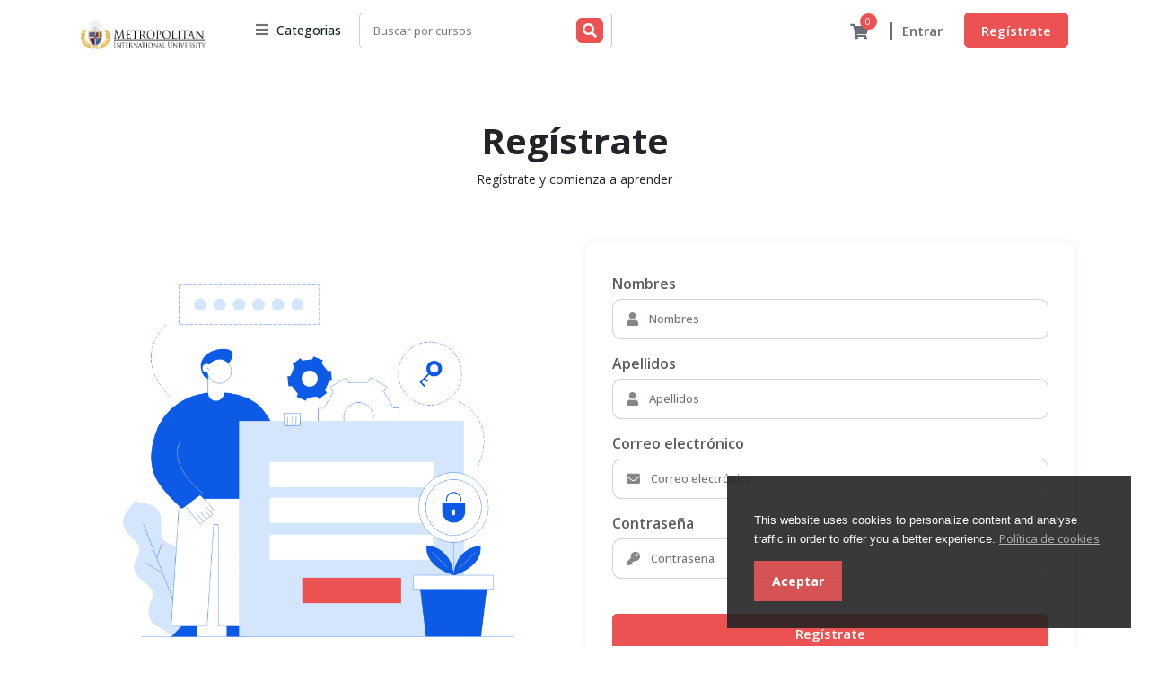

--- FILE ---
content_type: text/html; charset=UTF-8
request_url: https://cursos.metrouni.us/sign_up
body_size: 7255
content:
<!DOCTYPE html>
<html lang="en">
<head>
			<title>Regístrate | MIU</title>
	

	<meta charset="utf-8">
	<meta http-equiv="X-UA-Compatible" content="IE=edge">
	<meta name="viewport" content="width=device-width, initial-scale=1, maximum-scale=5.0, minimum-scale=0.86">
	<meta name="author" content="Metropolitan International University" />

			<meta name="keywords" content="Miu,Cursos,miu,Metropolitan,International,University"/>
		<meta name="description" content="Metropolitan International University (MIU) es una universidad en línea que proporciona a los estudiantes oportunidades educativas, para obtener un título de Licenciatura y Maestría en el campo de los negocios y la Gerencia." />
	
	<!--Social sharing content-->
			<meta property="og:title" content="Regístrate" />
		<meta property="og:image" content="https://cursos.metrouni.us/uploads/system/home-banner.jpg">
		<meta property="og:url" content="https://cursos.metrouni.us/sign_up" />
	<meta property="og:type" content="Learning management system" />
	<!--Social sharing content-->

	<link name="favicon" type="image/x-icon" href="https://cursos.metrouni.us/uploads/system/favicon.png" rel="shortcut icon" />
	<link rel="favicon" href="https://cursos.metrouni.us/assets/frontend/default/img/icons/favicon.ico">
<link rel="apple-touch-icon" href="https://cursos.metrouni.us/assets/frontend/default/img/icons/icon.png">


<!-- font awesome 5 -->
<link rel="stylesheet" href="https://cursos.metrouni.us/assets/frontend/default/css/fontawesome-all.min.css">

<link rel="stylesheet" href="https://cursos.metrouni.us/assets/frontend/default/css/bootstrap.min.css">

<link rel="stylesheet" href="https://cursos.metrouni.us/assets/frontend/default/css/main.css">
<link rel="stylesheet" href="https://cursos.metrouni.us/assets/frontend/default/css/responsive.css">
<link rel="stylesheet" href="https://cursos.metrouni.us/assets/frontend/default/css/custom.css">
<link rel="stylesheet" href="https://cursos.metrouni.us/assets/frontend/default/css/tagify.css">

<link href="https://fonts.googleapis.com/css2?family=Open+Sans:ital,wght@0,300;0,400;0,500;0,600;0,700;0,800;1,400;1,500&display=swap" rel="stylesheet">

<link rel="stylesheet" href="https://cursos.metrouni.us/assets/global/toastr/toastr.css">
<script src="https://cursos.metrouni.us/assets/backend/js/jquery-3.3.1.min.js"></script>
</head>
<body class="white-bg">
	<section class="menu-area bg-white">
  <div class="container-xl">
    <nav class="navbar navbar-expand-lg bg-white">

      <ul class="mobile-header-buttons">
        <li><a class="mobile-nav-trigger" href="#mobile-primary-nav">https://cursos.metrouni.us/menu<span></span></a></li>
        <li><a class="mobile-search-trigger" href="#mobile-search">https://cursos.metrouni.us/search<span></span></a></li>
      </ul>

      <a href="https://cursos.metrouni.us/" class="navbar-brand pt-2 mt-1"><img src="https://cursos.metrouni.us/uploads/system/logo-dark.png" alt="" height="35"></a>

      <div class="main-nav-wrap">
  <div class="mobile-overlay"></div>
<style type="text/css">
  @media only screen and (max-width: 767px) {
    .category.corner-triangle.top-left.pb-0.is-hidden{
      display: none !important;
    }
    .sub-category.is-hidden{
      display: none !important;
    }
  }
</style>

  <ul class="mobile-main-nav">
    <div class="mobile-menu-helper-top"></div>
    <li class="has-children text-nowrap fw-bold">
      <a href="">
        <i class="fas fa-bars text-16px"></i>
        <span class="fw-500">Categorias</span>
        <span class="has-sub-category"><i class="fas fa-angle-right"></i></span>
      </a>

      <ul class="category corner-triangle top-left is-hidden pb-0" >
        <li class="go-back"><a href=""><i class="fas fa-angle-left"></i>Menu</a></li>

                    <li class="has-children">
            <a href="javascript:;" class="py-2 text-wrap d-flex" onclick="redirect_to('https://cursos.metrouni.us/home/courses?category=cursos')">
              <span class="icon"><i class="fas fa-book"></i></span>
              <span>Cursos</span>
              <span class="has-sub-category ms-auto"><i class="fas fa-angle-right"></i></span>
            </a>
            <ul class="sub-category is-hidden">
              <li class="go-back-menu"><a href=""><i class="fas fa-angle-left"></i>Menu</a></li>
              <li class="go-back"><a href="">
                <i class="fas fa-angle-left"></i>
                <span class="icon"><i class="fas fa-book"></i></span>
                Cursos              </a></li>
                            <li><a class="text-wrap" href="https://cursos.metrouni.us/home/courses?category=soy-calidad">Soy Calidad</a></li>
                          <li><a class="text-wrap" href="https://cursos.metrouni.us/home/courses?category=supermemoria-y-aprendizaje">Supermemoria y Aprendizaje</a></li>
                          <li><a class="text-wrap" href="https://cursos.metrouni.us/home/courses?category=gerencia-de-proyectos">Gerencia de Proyectos</a></li>
                          <li><a class="text-wrap" href="https://cursos.metrouni.us/home/courses?category=edición-de-video">Edición de Video</a></li>
                      </ul>
        </li>
                <li class="has-children">
            <a href="javascript:;" class="py-2 text-wrap d-flex" onclick="redirect_to('https://cursos.metrouni.us/home/courses?category=certificados-profesionales')">
              <span class="icon"><i class="fas fa-hospital"></i></span>
              <span>Certificados Profesionales</span>
              <span class="has-sub-category ms-auto"><i class="fas fa-angle-right"></i></span>
            </a>
            <ul class="sub-category is-hidden">
              <li class="go-back-menu"><a href=""><i class="fas fa-angle-left"></i>Menu</a></li>
              <li class="go-back"><a href="">
                <i class="fas fa-angle-left"></i>
                <span class="icon"><i class="fas fa-hospital"></i></span>
                Certificados Profesionales              </a></li>
                            <li><a class="text-wrap" href="https://cursos.metrouni.us/home/courses?category=planificación-estratégica">Planificación estratégica</a></li>
                          <li><a class="text-wrap" href="https://cursos.metrouni.us/home/courses?category=certificado-ciberseguridad-y-ciberdefensa">Certificado Ciberseguridad y Ciberdefensa</a></li>
                          <li><a class="text-wrap" href="https://cursos.metrouni.us/home/courses?category=certificado-en-gerencia-de-proyectos">Certificado en Gerencia de Proyectos</a></li>
                          <li><a class="text-wrap" href="https://cursos.metrouni.us/home/courses?category=certificado-en-marketing-digital-y-redes-sociales">Certificado en Marketing Digital y Redes Sociales</a></li>
                          <li><a class="text-wrap" href="https://cursos.metrouni.us/home/courses?category=psicología">Psicología</a></li>
                      </ul>
        </li>
                <li class="has-children">
            <a href="javascript:;" class="py-2 text-wrap d-flex" onclick="redirect_to('https://cursos.metrouni.us/home/courses?category=certificados-empresariales')">
              <span class="icon"><i class="fas fa-building"></i></span>
              <span>Certificados Empresariales</span>
              <span class="has-sub-category ms-auto"><i class="fas fa-angle-right"></i></span>
            </a>
            <ul class="sub-category is-hidden">
              <li class="go-back-menu"><a href=""><i class="fas fa-angle-left"></i>Menu</a></li>
              <li class="go-back"><a href="">
                <i class="fas fa-angle-left"></i>
                <span class="icon"><i class="fas fa-building"></i></span>
                Certificados Empresariales              </a></li>
                            <li><a class="text-wrap" href="https://cursos.metrouni.us/home/courses?category=certificado-en-gerencia-pblica">Certificado  en Gerencia Pública</a></li>
                          <li><a class="text-wrap" href="https://cursos.metrouni.us/home/courses?category=certificado-en-gerencia-de-sistemas-de-informacin">Certificado en Gerencia de Sistemas de Información</a></li>
                          <li><a class="text-wrap" href="https://cursos.metrouni.us/home/courses?category=certificado-en-gerencia-de-gestin-aeronutica">Certificado en Gerencia de Gestión Aeronáutica</a></li>
                      </ul>
        </li>
                <li class="has-children">
            <a href="javascript:;" class="py-2 text-wrap d-flex" onclick="redirect_to('https://cursos.metrouni.us/home/courses?category=conferencias')">
              <span class="icon"><i class="fas fa-child"></i></span>
              <span>Conferencias</span>
              <span class="has-sub-category ms-auto"><i class="fas fa-angle-right"></i></span>
            </a>
            <ul class="sub-category is-hidden">
              <li class="go-back-menu"><a href=""><i class="fas fa-angle-left"></i>Menu</a></li>
              <li class="go-back"><a href="">
                <i class="fas fa-angle-left"></i>
                <span class="icon"><i class="fas fa-child"></i></span>
                Conferencias              </a></li>
                            <li><a class="text-wrap" href="https://cursos.metrouni.us/home/courses?category=derecho-constitucional-y-democracia">Derecho constitucional y democracia</a></li>
                      </ul>
        </li>
            <li class="all-category-devided mb-0 p-0">
        <a href="https://cursos.metrouni.us/home/courses" class="py-3">
          <span class="icon"><i class="fa fa-align-justify"></i></span>
          <span>Todos los cursos</span>
        </a>
      </li>

      
              <li class="all-category-devided m-0 p-0">
          <a href="https://cursos.metrouni.us/course_bundles" class="py-3" >
            <span class="icon"><i class="fas fa-cubes"></i></span>
            <span>Programas</span>
          </a>
      </li>
            </ul>
    </li>
    <div class="mobile-menu-helper-bottom"></div>
  </ul>
</div>

      <form class="inline-form me-auto" action="https://cursos.metrouni.us/home/search" method="get">
        <div class="input-group search-box mobile-search">
          <input type="text" name = 'query' value="" class="form-control" placeholder="Buscar por cursos">
          <div class="input-group-append">
            <button class="btn" type="submit"><i class="fas fa-search"></i></button>
          </div>
        </div>
      </form>

            
      
      <div class="cart-box menu-icon-box" id = "cart_items">
        <div class="icon">
	<a href="https://cursos.metrouni.us/home/shopping_cart"><i class="fas fa-shopping-cart"></i></a>
	<span class="number">0</span>
</div>

<!-- Cart Dropdown goes here -->
<div class="dropdown course-list-dropdown corner-triangle top-right" style="display: none;"> <!-- Just remove the display none from the css to make it work -->
	<div class="list-wrapper">
		<div class="item-list">
			<ul>
							</ul>
		</div>
		<div class="dropdown-footer">
			<div class="cart-total-price clearfix">
				<span>Total:</span>
				<div class="float-end">
					<span class="current-price">$0</span>
					<!-- <span class="original-price">$94.99</span> -->
				</div>
			</div>
			<a href = "https://cursos.metrouni.us/home/shopping_cart">Ir al carrito</a>
		</div>
	</div>
	<div class="empty-box text-center d-none">
		<p>Tu carrito esta vacío.</p>
		<a href="">Keep Shopping</a>
	</div>
</div>      </div>

      <span class="signin-box-move-desktop-helper"></span>
      <div class="sign-in-box btn-group">

        <a href="https://cursos.metrouni.us/login" class="btn btn-sign-in-simple">Entrar</a>

        <a href="https://cursos.metrouni.us/sign_up" class="btn btn-sign-up">Regístrate</a>

      </div> <!--  sign-in-box end -->
    </nav>
  </div>
</section>
<link rel="stylesheet" type="text/css" href="https://cursos.metrouni.us/assets/frontend/eu-cookie/purecookie.css" async />

<div class="cookieConsentContainer" id="cookieConsentContainer" style="opacity: .9; display: block; display: none;">
  <!-- <div class="cookieTitle">
    <a>Cookies.</a>
  </div> -->
  <div class="cookieDesc">
    <p>
      This website uses cookies to personalize content and analyse traffic in order to offer you a better experience.      <a class="link-cookie-policy" href="https://cursos.metrouni.us/home/cookie_policy">Política de cookies</a>
    </p>
  </div>
  <div class="cookieButton">
    <a onclick="cookieAccept();">Aceptar</a>
  </div>
</div>
<script>
  $(document).ready(function () {
    if (localStorage.getItem("accept_cookie_academy")) {
      //localStorage.removeItem("accept_cookie_academy");
    }else{
      $('#cookieConsentContainer').fadeIn(1000);
    }
  });

  function cookieAccept() {
    if (typeof(Storage) !== "undefined") {
      localStorage.setItem("accept_cookie_academy", true);
      localStorage.setItem("accept_cookie_time", "01/24/2026");
      $('#cookieConsentContainer').fadeOut(1200);
    }
  }
</script>



<section class="category-course-list-area">
    <div class="container">
        <div class="row mb-5 mt-3">
          <div class="col-md-12 text-center">
            <h1 class="fw-700">Regístrate</h1>
            <p class="text-14px">Regístrate y comienza a aprender</p>
          </div>
        </div>
        <div class="row">
          <div class="col-lg-6 d-none d-lg-block text-center">
            <img class="mt-5" width="80%" src="https://cursos.metrouni.us/uploads/system/sign_up.png">
          </div>
          <div class="col-lg-6">
            <div class="sign-up-form">
                            <form action="https://cursos.metrouni.us/login/register" method="post" id="sign_up">
                <div class="form-group">
                  <label for="first_name">Nombres</label>
                  <div class="input-group">
                    <span class="input-group-text bg-white" for="first_name"><i class="fas fa-user"></i></span>
                    <input type="text" name="first_name" class="form-control" placeholder="Nombres" aria-label="Nombres" aria-describedby="Nombres" id="first_name" required>
                  </div>
                </div>

                <div class="form-group">
                  <label for="last_name">Apellidos</label>
                  <div class="input-group">
                    <span class="input-group-text bg-white" for="last_name"><i class="fas fa-user"></i></span>
                    <input type="text" name="last_name" class="form-control" placeholder="Apellidos" aria-label="Apellidos" aria-describedby="Apellidos" id="last_name" required>
                  </div>
                </div>

                <div class="form-group">
                  <label for="registration-email">Correo electrónico</label>
                  <div class="input-group">
                    <span class="input-group-text bg-white" for="email"><i class="fas fa-envelope"></i></span>
                    <input type="email" name="email" class="form-control" placeholder="Correo electrónico" aria-label="Correo electrónico" aria-describedby="Correo electrónico" id="registration-email" required>
                  </div>
                </div>

                <div class="form-group">
                  <label for="registration-password">Contraseña</label>
                  <div class="input-group">
                    <span class="input-group-text bg-white" for="password"><i class="fas fa-key"></i></span>
                    <input type="password" name="password" class="form-control" placeholder="Contraseña" aria-label="Contraseña" aria-describedby="Contraseña" id="registration-password" required>
                  </div>
                </div>

                
                <div class="form-group">
                  <button type="submit" class="btn red radius-5 mt-4 w-100">Regístrate</button>
                </div>

                <div class="form-group mt-4 mb-0 text-center">
                  Ya tienes una cuenta?
                  <a class="text-15px fw-700" href="https://cursos.metrouni.us/login">Entrar</a>
                </div>
              </form>
            </div>
          </div>
        </div>
    </div>
</section><footer class="footer-area d-print-none mt-5 pt-5">
  <div class="container-xl py-4">
    <div class="row mb-3">
      <div class="col-6 col-sm-6 col-xl-3 px-4">
        <h6 class="text-white fw-700 mb-4">
          <span class="header-underline">Categorías </span>
        </h6>
        <ul class="list-unstyled text-small">
                                            <li class="mb-2 mt-1">
              <a class="link-secondary footer-hover-link" href="https://cursos.metrouni.us/home/courses?category=certificado-en-gerencia-de-proyectos">
                Certificado en Gerencia de Proyectos                <!-- <span class="fw-700 text-end">()</span> -->
              </a>
            </li>
                                  <li class="mb-2 mt-1">
              <a class="link-secondary footer-hover-link" href="https://cursos.metrouni.us/home/courses?category=soy-calidad">
                Soy Calidad                <!-- <span class="fw-700 text-end">()</span> -->
              </a>
            </li>
                                  <li class="mb-2 mt-1">
              <a class="link-secondary footer-hover-link" href="https://cursos.metrouni.us/home/courses?category=edición-de-video">
                Edición de Video                <!-- <span class="fw-700 text-end">()</span> -->
              </a>
            </li>
                                  <li class="mb-2 mt-1">
              <a class="link-secondary footer-hover-link" href="https://cursos.metrouni.us/home/courses?category=supermemoria-y-aprendizaje">
                Supermemoria y Aprendizaje                <!-- <span class="fw-700 text-end">()</span> -->
              </a>
            </li>
                                  <li class="mb-2 mt-1">
              <a class="link-secondary footer-hover-link" href="https://cursos.metrouni.us/home/courses?category=gerencia-de-proyectos">
                Gerencia de Proyectos                <!-- <span class="fw-700 text-end">()</span> -->
              </a>
            </li>
                                  <li class="mb-2 mt-1">
              <a class="link-secondary footer-hover-link" href="https://cursos.metrouni.us/home/courses?category=psicología">
                Psicología                <!-- <span class="fw-700 text-end">()</span> -->
              </a>
            </li>
                  </ul>
      </div>
      <div class="col-6 col-sm-6 col-xl-2 px-4">
        <h6 class="text-white fw-700 mb-4">
          <span class="header-underline">Enlaces útiles</span>
        </h6>
        <ul class="list-unstyled text-small">
          <li class="mb-2 mt-1"><a class="link-secondary footer-hover-link" href="https://cursos.metrouni.us/blog">Blog</a></li>
          <li class="mb-2 mt-1"><a class="link-secondary footer-hover-link" href="https://cursos.metrouni.us/home/courses">Todos los cursos</a></li>
          <li class="mb-2 mt-1"><a class="link-secondary footer-hover-link" href="https://cursos.metrouni.us/sign_up">Regístrate</a></li>

                            </ul>
      </div>
      <div class="col-6 col-sm-6 col-xl-2 px-4">
        <h6 class="text-white fw-700 mb-4">
          <span class="header-underline">Help</span>
        </h6>
        <ul class="list-unstyled text-small">
          <li class="mb-2 mt-1"><a class="link-secondary footer-hover-link" href="https://cursos.metrouni.us/home/about_us">Sobre nosotros</a></li>
          <li class="mb-2 mt-1"><a class="link-secondary footer-hover-link" href="https://cursos.metrouni.us/home/privacy_policy">Política de privacidad</a></li>
          <li class="mb-2 mt-1"><a class="link-secondary footer-hover-link" href="https://cursos.metrouni.us/home/terms_and_condition">Términos y Condiciones</a></li>
          <li class="mb-2 mt-1"><a class="link-secondary footer-hover-link" href="https://cursos.metrouni.us/home/refund_policy">Refund policy</a></li>
        </ul>
      </div>
      <div class="col-12 col-xl-5 order-md-first pe-4 pe-xl-5 ps-4 ps-xl-0">
        <div class="footer-summary">
          <h5 class="fw-600 mb-3">Metropolitan International University (MIU) es una universidad en línea que proporciona a los estudiantes oportunidades educativas, para obtener un título de Licenciatura y Maestría en el campo de los negocios y la Gerencia.</h5>

          <ul class="footer-social-link">
                                                                                  </ul>
        </div>
      </div>
    </div>
  </div>
  <section class="border-top-sub-blue pt-3 pb-2">
    <div class="container-xl">
      <div class="row mt-3 py-1">
        <div class="col-md-4 ps-4 ps-md-1">
          <img src="https://cursos.metrouni.us/uploads/system/logo-light.png" width="160">
        </div>
        <div class="col-md-4 ps-4 text-13px pt-2 text-start text-md-center">
          &copy; 2021 MIU, All rights reserved          <br>
                      <a class="link-secondary footer-hover-link" href="https://cursos.metrouni.us/">Miu</a>
                  </div>
        <div class="col-md-4 ps-4 text-start text-md-end mt-4 mt-md-0">
          <select class="language_selector" onchange="switch_language(this.value)">
                                                <option value="english" >English</option>
                                                                <option value="spanish" selected>Spanish</option>
                                      </select>
        </div>
      </div>
    </div>
  </section>
</footer>

<script type="text/javascript">
    function switch_language(language) {
        $.ajax({
            url: 'https://cursos.metrouni.us/home/site_language',
            type: 'post',
            data: {language : language},
            success: function(response) {
                setTimeout(function(){ location.reload(); }, 500);
            }
        });
    }
</script>



<!-- PAYMENT MODAL -->
<!-- Modal -->

<!-- Modal -->
<div class="modal fade multi-step" id="EditRatingModal" tabindex="-1" role="dialog" aria-hidden="true" reset-on-close="true">
  <div class="modal-dialog modal-lg" role="document">
    <div class="modal-content edit-rating-modal">
      <div class="modal-header">
        <h5 class="modal-title step-1" data-step="1">Paso 1</h5>
        <h5 class="modal-title step-2" data-step="2">Paso 2</h5>
        <h5 class="m-progress-stats modal-title">
          &nbsp;of&nbsp;<span class="m-progress-total"></span>
        </h5>

        <button type="button" class="close" data-bs-dismiss="modal">
          <span aria-hidden="true">&times;</span>
        </button>
      </div>
      <div class="m-progress-bar-wrapper">
        <div class="m-progress-bar">
        </div>
      </div>
      <div class="modal-body step step-1">
        <div class="container-fluid">
          <div class="row">
            <div class="col-md-6">
              <div class="modal-rating-box">
                <h4 class="rating-title">¿Cómo calificaría este curso en general??</h4>
                <fieldset class="your-rating">

                  <input type="radio" id="star5" name="rating" value="5" />
                  <label class = "full" for="star5"></label>

                  <!-- <input type="radio" id="star4half" name="rating" value="4 and a half" />
                  <label class="half" for="star4half"></label> -->

                  <input type="radio" id="star4" name="rating" value="4" />
                  <label class = "full" for="star4"></label>

                  <!-- <input type="radio" id="star3half" name="rating" value="3 and a half" />
                  <label class="half" for="star3half"></label> -->

                  <input type="radio" id="star3" name="rating" value="3" />
                  <label class = "full" for="star3"></label>

                  <!-- <input type="radio" id="star2half" name="rating" value="2 and a half" />
                  <label class="half" for="star2half"></label> -->

                  <input type="radio" id="star2" name="rating" value="2" />
                  <label class = "full" for="star2"></label>

                  <!-- <input type="radio" id="star1half" name="rating" value="1 and a half" />
                  <label class="half" for="star1half"></label> -->

                  <input type="radio" id="star1" name="rating" value="1" />
                  <label class = "full" for="star1"></label>

                  <!-- <input type="radio" id="starhalf" name="rating" value="half" />
                  <label class="half" for="starhalf"></label> -->

                </fieldset>
              </div>
            </div>
            <div class="col-md-6">
              <div class="modal-course-preview-box">
                <div class="card">
                  <img class="card-img-top img-fluid" id = "course_thumbnail_1" alt="">
                  <div class="card-body">
                    <h5 class="card-title" class = "course_title_for_rating" id = "course_title_1"></h5>
                    <p class="card-text" id = "instructor_details">

                    </p>
                  </div>
                </div>
              </div>
            </div>
          </div>
        </div>

      </div>
      <div class="modal-body step step-2">
        <div class="container-fluid">
          <div class="row">
            <div class="col-md-6">
              <div class="modal-rating-comment-box">
                <h4 class="rating-title">Escribe una reseña pública</h4>
                <textarea id = "review_of_a_course" name = "review_of_a_course" placeholder="Describa su experiencia sobre lo que obtuvo del curso y otros aspectos destacados útiles. ¿Qué hizo bien el instructor y qué podría mejorar??" maxlength="65000" class="form-control"></textarea>
              </div>
            </div>
            <div class="col-md-6">
              <div class="modal-course-preview-box">
                <div class="card">
                  <img class="card-img-top img-fluid" id = "course_thumbnail_2" alt="">
                  <div class="card-body">
                    <h5 class="card-title" class = "course_title_for_rating" id = "course_title_2"></h5>
                    <p class="card-text">
                      -
                      Metropolitan International University                    </p>
                  </div>
                </div>
              </div>
            </div>
          </div>
        </div>
      </div>
      <input type="hidden" name="course_id" id = "course_id_for_rating" value="">
      <div class="modal-footer">
        <button type="button" class="btn btn-primary next step step-1" data-step="1" onclick="sendEvent(2)">Siguiente</button>
        <button type="button" class="btn btn-primary previous step step-2 mr-auto" data-step="2" onclick="sendEvent(1)">Anterior </button>
        <button type="button" class="btn btn-primary publish step step-2" onclick="publishRating($('#course_id_for_rating').val())" id = "">Publicar</button>
      </div>
    </div>
  </div>
</div><!-- Modal -->


<script src="https://cursos.metrouni.us/assets/frontend/default/js/vendor/modernizr-3.5.0.min.js"></script>
<script src="https://cursos.metrouni.us/assets/frontend/default/js/vendor/jquery-3.2.1.min.js"></script>
<script src="https://cursos.metrouni.us/assets/frontend/default/js/popper.min.js"></script>
<script src="https://cursos.metrouni.us/assets/frontend/default/js/bootstrap.min.js"></script>



<script src="https://cursos.metrouni.us/assets/frontend/default/js/main.js"></script>
<script src="https://cursos.metrouni.us/assets/global/toastr/toastr.min.js"></script>
<script src="https://cursos.metrouni.us/assets/frontend/default/js/jquery.form.min.js"></script>
<script src="https://cursos.metrouni.us/assets/frontend/default/js/jQuery.tagify.js"></script>

<!-- SHOW TOASTR NOTIFIVATION -->


<script type="text/javascript">
	$(function () {
      $('[data-bs-toggle="tooltip"]').tooltip()
    });
    if($('.tagify').height()){
    	$('.tagify').tagify();
    }
</script><script type="text/javascript">
function showAjaxModal(url)
{
    // SHOWING AJAX PRELOADER IMAGE
    jQuery('#modal_ajax .modal-body').html('<div class="w-100 text-center pt-5"><img class="mt-5 mb-5" width="80px" src="https://cursos.metrouni.us/assets/global/gif/page-loader-2.gif"></div>');

    // LOADING THE AJAX MODAL
    jQuery('#modal_ajax').modal('show', {backdrop: 'true'});

    // SHOW AJAX RESPONSE ON REQUEST SUCCESS
    $.ajax({
        url: url,
        success: function(response)
        {
            jQuery('#modal_ajax .modal-body').html(response);
        }
    });
}

function lesson_preview(url, title){
    // SHOWING AJAX PRELOADER IMAGE
    jQuery('.lesson_preview_header').html(title);
    jQuery('#lesson_preview .modal-body').html('<div class="w-100 text-center pt-5"><img class="mt-5 mb-5" width="80px" src="https://cursos.metrouni.us/assets/global/gif/page-loader-2.gif"></div>');

    // LOADING THE AJAX MODAL
    jQuery('#lesson_preview').modal('show', {backdrop: 'true'});

    // SHOW AJAX RESPONSE ON REQUEST SUCCESS
    $.ajax({
        url: url,
        success: function(response)
        {
            jQuery('#lesson_preview .modal-body').html(response);
        }
    });
}
</script>

<!-- (Ajax Modal)-->
<div class="modal fade" id="modal_ajax">
    <div class="modal-dialog">
        <div class="modal-content">
            <div class="modal-header">
                <button type="button" class="btn btn-secondary ms-auto py-0 px-2" data-bs-dismiss="modal" aria-hidden="true">&times;</button>
            </div>
            <div class="modal-body" style="overflow:auto;">
            </div>
            <div class="modal-footer">
                <button type="button" class="btn btn-default" data-bs-dismiss="modal">Close</button>
            </div>
        </div>
    </div>
</div>

<div class="modal fade" id="lesson_preview" tabindex="-1" role="dialog" aria-hidden="true" data-keyboard="false" data-backdrop="static">
  <div class="modal-dialog modal-lg" role="document">
    <div class="modal-content course-preview-modal">
      <div class="modal-header">
        <h5 class="lesson_preview_header"></h5>
        <button type="button" class="close" data-bs-dismiss="modal" onclick="window.location.reload()">
          <span aria-hidden="true">&times;</span>
        </button>
      </div>
      <div class="modal-body">
      </div>
    </div>
  </div>
</div>




<script type="text/javascript">
function confirm_modal(delete_url)
{
    jQuery('#modal-4').modal('show', {backdrop: 'static'});
    document.getElementById('delete_link').setAttribute('href' , delete_url);
}
</script>

<!-- (Normal Modal)-->
<div class="modal fade" id="modal-4">
    <div class="modal-dialog">
        <div class="modal-content" style="margin-top:100px;">

            <div class="modal-header">
                <h4 class="modal-title text-center">Estas seguro ?</h4>
                <button type="button" class="btn btn-outline-secondary px-1 py-0" data-bs-dismiss="modal" aria-hidden="true"><i class="fas fa-times-circle"></i></button>
            </div>


            <div class="modal-footer" style="margin:0px; border-top:0px; text-align:center;">
                <a href="#" class="btn btn-danger btn-yes" id="delete_link">Yes</a>
                <button type="button" class="btn btn-secondary" data-bs-dismiss="modal">No</button>
            </div>
        </div>
    </div>
</div>


<script type="text/javascript">
function async_modal() {
    const asyncModal = new Promise(function(resolve, reject){
        $('#modal-4').modal('show');
        $('#modal-4 .btn-yes').click(function(){
            resolve(true);
        });
        $('#modal-4 .btn-cancel').click(function(){
            resolve(false);
        });
    });
    return asyncModal;
}
</script>
<script type="text/javascript">
function toggleRatingView(course_id) {
  $('#course_info_view_'+course_id).toggle();
  $('#course_rating_view_'+course_id).toggle();
  $('#edit_rating_btn_'+course_id).toggle();
  $('#cancel_rating_btn_'+course_id).toggle();
}

function publishRating(course_id) {
    var review = $('#review_of_a_course_'+course_id).val();
    var starRating = 0;
    starRating = $('#star_rating_of_course_'+course_id).val();
    if (starRating > 0) {
        $.ajax({
            type : 'POST',
            url  : 'https://cursos.metrouni.us/home/rate_course',
            data : {course_id : course_id, review : review, starRating : starRating},
            success : function(response) {
                location.reload();
            }
        });
    }else{

    }
}

function isTouchDevice() {
  return (('ontouchstart' in window) ||
     (navigator.maxTouchPoints > 0) ||
     (navigator.msMaxTouchPoints > 0));
}

function viewMore(element, visibility) {
  if (visibility == "hide") {
    $(element).parent(".view-more-parent").addClass("expanded");
    $(element).remove();
  } else if ($(element).hasClass("view-more")) {
    $(element).parent(".view-more-parent").addClass("expanded has-hide");
    $(element)
      .removeClass("view-more")
      .addClass("view-less")
      .html("- View less");
  } else if ($(element).hasClass("view-less")) {
    $(element).parent(".view-more-parent").removeClass("expanded has-hide");
    $(element)
      .removeClass("view-less")
      .addClass("view-more")
      .html("+ Ver mas");
  }
}

function redirect_to(url){
  if(!isTouchDevice() && $(window).width() > 767){
    window.location.replace(url);
  }
}

//Event call after loading page
document.addEventListener('DOMContentLoaded', function() {
    setTimeout(function(){
        $('.animated-loader').hide();
        $('.shown-after-loading').show();
    });
}, false);


function check_action(e, url){
  var tag = $(e).prop("tagName").toLowerCase();
  if(tag == 'a'){
    return true;
  }else if(tag != 'a' && url){
    $(location).attr('href', url);
    return false;
  }else{
    return true;
  }
}
</script>
</body>
</html>


--- FILE ---
content_type: text/css
request_url: https://cursos.metrouni.us/assets/frontend/default/css/main.css
body_size: 100970
content:

html {
    color: #222;
    font-size: 1em;
    line-height: 1.4;
}
:-moz-selection {
    background: #b3d4fc;
    text-shadow: none;
}

::selection {
    background: #b3d4fc;
    text-shadow: none;
}
body.white-bg{
    background: #fff;
}
body.gray-bg{
    background: #f9f9f9;
}
body.modal-open {
    overflow: auto;
}
.bg-blue{
    background-color: #0a1c3a;
}
p{
    margin: 0 0 10.5px;
}
a,
button,
input[type="button"]{
    transition: all 0.3s;
    -webkit-transition: all 0.3s;
    -ms-webkit-transition: all 0.3s;
}
a{
    color: #122222;
}
a:hover{
    text-decoration: none;
    color: #003845;
}

*[data-toggle="modal"],
button{
    cursor: pointer;
}

a:focus,
.btn:focus,
.form-control:focus,
button:focus,
input:focus,
textarea:focus,
select:focus{
    outline: none;
    box-shadow: 0 0 0 0 !important;
}
fieldset,
label {
    margin: 0;
    padding: 0;
    margin-bottom: 5px;
    color: #b2b4b9;
}
.tooltip{
    pointer-events: none;
}
.btn.red{
    color: #fff;
    background-color: #ec5252;
    border-color: #ec5252;
    padding: 11px 12px;
    font-size: 15px;
    border-radius: 2px;
    line-height: 1.35135;
    font-weight: 600;
}
.btn.red:hover,
.btn.red:focus {
    background-color: #c33333 !important;
    border-color: #c3333300 !important;
    color: #fff;
}
.btn.green{
    color: #fff;
    background-color: #7eb200;
    border-color: #7eb200;
    padding: 11px 12px;
    font-size: 15px;
    border-radius: 2px;
    line-height: 1.35135;
    font-weight: 600;
}
.btn.green:hover,
.btn.green:focus {
    background-color: #629313 !important;
    border-color: #629313 !important;
    color: #fff;
}
textarea:focus,
.form-control:focus,
input:focus {
    border-color: #b7b7b7;
}
select + .select2-container{
    width: 100%!important;
}



.rating i{
    color: #dedfe0;
}
.rating i.filled{
    color: #f4c150;
}
.rating i.half-filled{
    position: relative;
}
.rating i.half-filled:after{
    position: absolute;
    content: "\f089";
    top: 0;
    left: 0;
    font-size: inherit;
    color: #f4c150;
    z-index: 1;
}

/*
bootstrap overwrite css
*/
.container-xl,
.container-lg{
    width:100%;
    padding-right:20px;
    padding-left:20px;
    margin-right:auto;
    margin-left:auto
}





/*
menu
*/



.corner-triangle.top-left:after{
    top: -12px;
    left: 14px;
}
.corner-triangle.top-left:before{
    top: -14px;
    left: 14px;
}
.corner-triangle.top-right:after{
    top: -12px;
    right: 14px;
}
.corner-triangle.top-right:before{
    top: -14px;
    right: 14px;
}
.corner-triangle:after{
    border-color: transparent transparent #fff;
}
.corner-triangle:before{
    border-color: transparent transparent #e8e9eb;
}
.corner-triangle:before,
.corner-triangle:after{
    border-style: solid;
    border-width: 0 10px 13px;
    content: "";
    height: 0;
    width: 0;
    position: absolute;
}




.menu-area{
    /*box-shadow: 0 0 20px -2px rgb(20 23 28 / 10%);*/
    position: relative;
    z-index: 99;
}
.menu-area .navbar{
    padding: 0;
}
.signin-box-move-mobile-helper,
.signin-box-move-desktop-helper{
    display: none;
}
/*

menu code was here

*/




.search-box{
    margin-right: 50px;
    padding: 0px 0;
}
.search-box input{
    background-color: hsl(0deg 0% 100%);
    height: 40px;
    padding: 0 15px;
    border-radius: 5px 0 0 5px;
    border-top: 1px solid hsl(0deg 0% 82%) !important;
    border-left: 1px solid hsl(0deg 0% 82%) !important;
    border-right: none !important;
    border-bottom: 1px solid hsl(0deg 0% 82%) !important;
    font-size: 13px;
}

.search-box input:focus + .input-group-append{
    border-top: 1px solid #737373 !important;
    border-right: 1px solid #737373 !important;
    border-bottom: 1px solid #737373 !important;
    transition: all .3s;
}
.search-box input:focus{
    border-top: 1px solid #737373 !important;
    border-left: 1px solid #737373 !important;
    border-bottom: 1px solid #737373 !important;
    transition: all .5s;
}
.search-box button{
    background-color: #ec5252 !important;
    border-color: #ec5252;
    color: #fff;
    padding: 1px 6px;
    border-radius: 6px;
}   
.search-box .input-group-append {
    background-color: hsl(0deg 0% 100%);
    padding: 5px 9px 5px 10px;
    border-radius: 0px 5px 5px 0px;
    border-top: 1px solid #C2C2C2 !important;
    border-right: 1px solid #C2C2C2 !important;
    border-left: none !important;
    border-bottom: 1px solid #C2C2C2 !important;
}
.search-box-shadow{
    box-shadow: 0px 7px 15px #00000012;
    border-radius: 8px;
}
/*.search-box input:focus + .input-group-append{
    padding: 0px !important;
    border-radius: 0px 5px 5px 0px !important;
    transition: all 0.5s ease;
}
.search-box input:focus + .input-group-append button{
    padding: 9px 16px !important;
    border-radius: 0px 5px 5px 0px !important;
    transition: all 0.4s ease;
}*/







.menu-icon-box .empty-box{
    padding: 20px;
}
.menu-icon-box .empty-box p{
    margin-bottom: 0px;
}
.menu-icon-box .empty-box a{
    display: inline-block;
    font-weight: 600;
    margin-top: 15px;
}


.menu-icon-box{
    position: relative;
    margin-left: 2px;
    margin-right: 8px;
}
.menu-icon-box .icon{
    position: relative;
}
.menu-icon-box .icon .number{
    position: absolute;
    top: 14px;
    right: 2px;
    background-color: #ec5252;
    border-radius: 15px;
    color: #fff;
    font-size: 10px;
    line-height: 1.43;
    min-width: 19px;
    padding: 2px 6px;
    text-align: center;
    pointer-events: none;
}
.menu-icon-box .icon a{
    height: 40px;
    width: 40px;
    text-align: center;
    line-height: 40px;
    display: inline-block;
    border-radius: 50%;
    color: #686f7a;
    border: 1px solid transparent;
    margin: 13px 2px;
    font-size: 18px;
    margin-left: 6px;
}
.menu-icon-box .icon a:hover{
    background: rgba(20,23,28,.05);
    border-color: rgba(20,23,28,.05);
}
.menu-icon-box:hover > .dropdown{
    opacity: 1;
    visibility: visible;
}
.menu-icon-box .dropdown{
    position: absolute;
    z-index: 10;
    opacity: 0;
    visibility: hidden;
    background-color: #fff;
    border-top: 1px solid #fff;
    box-shadow: 0 2px 5px 0px rgb(20 23 28 / 25%);
    color: #505763;
    font-size: 13px;
    left: inherit;
    list-style: none;
    margin: 0;
    right: -1px;
    text-align: left;
    top: 100%;
    width: 290px;
}



.course-list-dropdown .item-list{
    max-height: 230px;
    overflow-y: auto;
    margin-bottom: 10px;
}
.course-list-dropdown .item-list ul {
    margin: 0;
    padding: 0;
    list-style: none;
}
.course-list-dropdown .item-list ul li {
    padding: 23px 23px 10px;
    transition: all 0.3s;
    -webkit-transition: all 0.3s;
    -ms-webkit-transition: all 0.3s;
}
.course-list-dropdown .item-list ul li:hover {
    background: #f9f9f9;
}
.course-list-dropdown .item-list ul a {
    display: block;
}
.course-list-dropdown .item-list .item .item-image {
    width: 60px;
    float: left;
}
.course-list-dropdown .item-list .item .item-details {
    padding-left: 70px;
}
.course-list-dropdown .item-list .item .item-details .course-name {
    color: #505763;
    font-size: 13px;
    font-weight: 600;
    overflow: hidden;
    text-overflow: ellipsis;
    white-space: nowrap;
    -webkit-line-clamp: 1;
    -moz-line-clamp: 1;
    -ms-line-clamp: 1;
    -o-line-clamp: 1;
    line-clamp: 1;
}
.course-list-dropdown .item-list .item .item-details .instructor-name {
    color: #686f7a;
    font-size: 13px;
}
.course-list-dropdown .item-list .item .item-details .current-price {
    color: #ec5252;
    font-size: 18px;
    font-weight: 600;
    margin-right: 5px;
}
.course-list-dropdown .item-list .item .item-details .original-price {
    text-decoration: line-through;
    color: #686f7a;
}
.course-list-dropdown .item-list .item .item-details .instructor-name {
    color: #686f7a;
    font-size: 13px;
}
.course-list-dropdown .item-list .item .item-details .current-price {
    color: #ec5252;
    font-size: 18px;
    font-weight: 600;
    margin-right: 5px;
}
.course-list-dropdown .item-list .item .item-details .original-price {
    text-decoration: line-through;
    color: #686f7a;
}
.course-list-dropdown .item-list .item .item-details button {
    padding: 2px 8px;
    font-size: 13px;
    line-height: 1.35135;
    border-radius: 2px;
    width: 100%;
    color: #007791;
    background-color: #fff;
    border: 1px solid #007791;
}
.course-list-dropdown .item-list .item .item-details button:hover,
.course-list-dropdown .item-list .item .item-details button:focus {
    background: #e6f2f5;
}
.course-list-dropdown .dropdown-footer {
    background: #ffffff;
    padding: 5px 20px 25px;
}
.course-list-dropdown .dropdown-footer a {
    width: 100%;
    border: 0;
    color: #fff;
    background-color: #007791;
    padding: 11px 12px;
    font-size: 15px;
    line-height: 1.43;
    border-radius: 2px;
    font-weight: 600;
    margin-top: 20px;
    display: block;
    text-align: center;
}
.course-list-dropdown .dropdown-footer a:hover,
.course-list-dropdown .dropdown-footer a:focus {
    background: #003440;
}
.course-list-dropdown .dropdown-footer .cart-total-price {
    color: #686f7a;
    font-size: 15px;
    margin-top: 8px;
}
.course-list-dropdown .dropdown-footer .cart-total-price .current-price {
    color: #ec5252;
    font-size: 18px;
    font-weight: 600;
    margin-right: 5px;
}
.course-list-dropdown .dropdown-footer .cart-total-price .original-price {
    text-decoration: line-through;
    color: #686f7a;
    font-size: 14px;
}





.notifications-list-dropdown .notifications-head {
    padding: 12px;
    font-size: 15px;
    border-bottom: 1px solid hsla(210,3%,87%,.45);
    color: #29303b;
}
.notifications-list-dropdown .notifications-footer {
    background: #f7f8fa;
    height: 58px;
    box-shadow: 0 -3px 5px rgba(0,0,0,.05);
}
.notifications-list-dropdown .notifications-footer a,
.notifications-list-dropdown .notifications-footer button {
    color: #007791;
    font-size: 13px;
    font-weight: 600;
    padding: 20px 15px;
}
.notifications-list-dropdown .notifications-footer button {
    border: 0;
    background: transparent;
}
.notifications-list-dropdown .notifications-footer a:hover,
.notifications-list-dropdown .notifications-footer button:hover,
.notifications-list-dropdown .notifications-footer a:focus,
.notifications-list-dropdown .notifications-footer button:focus {
    color: #004d5e;
    background: #f2f3f5;
}
.notifications-list-dropdown .notifications-footer a i {
    margin-left: 5px;
    margin-right: 5px;
    transition: inherit;
    -webkit-transition: inherit;
    -ms-webkit-transition: inherit;
}
.notifications-list-dropdown .notifications-footer a:hover i {
    transform: translateX(5px);
}
.notification-list ul {
    margin: 0;
    padding: 0;
    list-style: none;
}
.notification-list ul li {
    padding: 10px 15px;
    border-bottom: 1px solid hsla(210,3%,87%,.45);
    transition: all 0.3s;
    -webkit-transition: all 0.3s;
    -ms-webkit-transition: all 0.3s;
}
.notification-list ul li:hover {
    background: #f7f8fa;
}
.notification-list ul li a {
    display: block;
}
.notification-list .notification .notification-image {
    float: left;
    height: 64px;
    width: 64px;
}
.notification-list .notification .notification-details {
    padding-left: 74px;
}
.notification-list .notification .notification-details .notification-text {
    display: block!important;
    display: -webkit-box!important;
    -webkit-line-clamp: 2;
    -moz-line-clamp: 2;
    -ms-line-clamp: 2;
    -o-line-clamp: 2;
    line-clamp: 2;
    -webkit-box-orient: vertical;
    -moz-box-orient: vertical;
    -ms-box-orient: vertical;
    -o-box-orient: vertical;
    box-orient: vertical;
    overflow: hidden;
    text-overflow: ellipsis;
    white-space: normal;
    width: 210px;
    height: 40px;
    color: #505763;
    margin-bottom: 0;
    line-height: 1.5;
}
.notification-list .notification .notification-details .notification-time {
    color: #686f7a;
    font-size: 13px;
    margin-top: 5px;
    margin-bottom: 0;
}
.notification-list .notification .notification-image img {
    border-radius: 50%;
}
.notification-list .notification{
    position: relative;
}
.notifications-list-dropdown .notification-list {
    max-height: 415px;
    overflow-y: auto;
}
.notification-list .notification .mark-as-read {
    position: absolute;
    height: 10px;
    width: 10px;
    border: 1px solid #007791;
    border-radius: 50%;
    top: 2px;
    right: -3px;
    background: #007791;
}
.notification-list .notification .mark-as-read.marked {
    border-color: rgba(41,48,59,.25);
    background-color: transparent;
}






.user-box.menu-icon-box .icon a img {
    border-radius: 50%;
    height: 40px;
    width: 40px;
    margin-top: -5px;
}
.user-dropdown-menu {
    margin: 0;
    padding: 0;
    padding-top: 0px;
    list-style: none;
}
.user-dropdown-menu li a {
    display: block;
    color: #29303b;
    font-size: 15px;
    font-weight: 400;
    padding: 10px 22px;
}
.user-dropdown-menu li a:hover {
    color: #000;
    background: #f2f3f5;
}
.user-dropdown-menu li a i {
    font-size: 16px;
    width: 20px;
    text-align: center;
    margin: 0 19px 0 10px;
    color: #a1a7b3;
}
.user-dropdown-menu .dropdown-user-info a{
    padding: 30px 21px 15px 21px;
}
.dropdown-user-info .user-image img {
    width: 40px;
    height: 40px;
    border-radius: 50%;
    border: 1px solid #f2f3f5;
}
.dropdown-user-info .user-details {
    padding-left: 50px;
}
.dropdown-user-info .user-details .user-name {
    color: #29303b;
}
.dropdown-user-info .user-details .user-email {
    color: #686f7a;
    font-size: 13px;
}
.dropdown-user-info .user-details .user-name .hi,
.dropdown-user-info .user-details .user-email .welcome{
    display:none;
}
.user-dropdown-menu .dropdown-user-logout {
    background: #f7f8fa;
}



.sign-in-box > .btn{
    padding: 8.5px 18px;
    font-size: 15px;
    border-radius: 5px !important;
    line-height: 1.35135;
    font-weight: 600;
    margin-left: 5px !important;
}
.sign-in-box .btn-sign-in-simple{
    color: #686f7a;
    background-color: #fff;
    border-left: 1.5px solid #686f7a;
    border-radius: 0px !important;
    padding: 0px 18px 0px 12px;
    margin: 10px 0px 8px 0px;
    border-top: 0px;
    border-bottom: 0px;
}
@media only screen and (max-width: 991px) {
    .sign-in-box .btn-sign-in-simple{
        color: #686f7a;
        background-color: #fff;
        border: 1px solid #919499;
        padding: 8px 5px;
        border-radius: 5px !important;
    }
    .sign-in-box .btn-sign-in-simple:hover,
    .sign-in-box .btn-sign-in-simple:focus{
        background-color: #f2f3f5 !important;
    }
}
.sign-in-box .btn-sign-in{
    color: #686f7a;
    background-color: #fff;
    border: 1px solid #919499;
}
.sign-in-box .btn-sign-in:hover,
.sign-in-box .btn-sign-in:focus{
    background-color: #f2f3f5 !important;
}
.sign-in-box .btn-sign-up{
    color: #fff;
    background-color: #ec5252;
    border: 1px solid #ec5252;
}
.sign-in-box .btn-sign-up:hover,
.sign-in-box .btn-sign-up:focus{
    background-color: #c33333;;
    border-color: #c33333;;
}




.sign-in-box .modal-dialog{
    max-width: 400px;
}
.sign-in-modal .modal-title{
    color: #29303b;
    font-weight: 700;
    font-size: 15px;
}
.sign-in-modal .close{
    font-size: 2rem;
    padding: 0.5rem 1rem;
}
.sign-in-modal .modal-header{
    border-bottom: 1px solid rgba(41,48,59,.1);
    background-color: #f2f3f5;
}
.sign-in-modal .modal-header,
.sign-in-modal .modal-body{
    padding: 20px 25px;
}


.sign-in-modal .social-btn{
    box-shadow: 0 2px 2px 0 rgba(41,48,59,.24), 0 0 2px 0 rgba(41,48,59,.12);
    border-radius: 2px;
    margin-bottom: 10px;
    padding: 0 20px 0 0;
    font-size: 16px;
    font-weight: 700;
    background-color: #fff;
}
.sign-in-modal .social-btn a{
    display: block;
}
.sign-in-modal .icon{
    display: inline-block;
    font-size: 20px;
    font-weight: 400;
    margin-right: 10px;
    padding: 15px 0 15px 5px;
    text-align: center;
    width: 50px;
}
.sign-in-modal .icon.google-icon{
    background: url(../img/icons/google_icon.svg) no-repeat 50%;
    background-size: 24px;
    color: #fff;
    color: rgba(0, 0, 0, 0);
}

.sign-in-modal .social-btn.fb-sign-up{
    background-color: #1a538a;
}
.sign-in-modal .social-btn.fb-sign-up a{
    color: #fff;
}
.sign-in-modal .social-btn.google-sign-up a{
    color: #686f7a;
}
.sign-in-modal .sign-in-separator{
    font-size: 11px;
    font-weight: 700;
    text-align: center;
    margin-bottom:10px;
    padding-top: 3px;
    position: relative;
}
.sign-in-modal .sign-in-separator:after,
.sign-in-modal .sign-in-separator:before{
    position: absolute;
    height: 1px;
    background-color: #dedfe0;
    content: "";
    top:10px;
    width: calc( 50% - 20px);
}
.sign-in-modal .sign-in-separator:before{
    left: 0
}
.sign-in-modal .sign-in-separator:after{
    right: 0
}
.sign-in-modal .input-group{
    margin-bottom: 10px;
    position: relative;
}
.sign-in-modal .input-group .input-field-icon{
    position: absolute;
    top: 15px;
    height: 20px;
    width: 20px;
    text-align: center;
    line-height: 20px;
    z-index: 10;
    left: 10px;
    color: #dedfe0;
    font-size: 18px;
}
.sign-in-modal .input-group .form-control{
    border-radius: 5px;
    color: #29303b;
    font-size: 18px;
    height: auto;
    padding: 11px 10px 12px 40px;
    background-color: #fff;
    border: 1px solid #cacbcc;
}
.sign-in-modal .input-group .form-control:focus{
    border-color: #76c5d6;
}

.sign-in-modal .deal-checkbox{
    margin-bottom: 10px;
    font-size: 15px;
    cursor: pointer;
}
.sign-in-modal .custom-checkbox .custom-control-label::before {
    border-radius: 1px;
    border:1px solid #cacbcc;
    background-color: transparent;
}
.sign-in-modal .custom-control-input:hover~.custom-control-label::before,
.sign-in-modal .custom-control-input:focus~.custom-control-label::before {
    box-shadow: 0 0 0 0px #fff, 0 0 0 0 rgba(0,123,255,.25);
    border-color: #007791;
}
.sign-in-modal .custom-checkbox .custom-control-input:checked~.custom-control-label::before {
    background-color: #007791;
    border-color: #007791;
}
.sign-in-modal form button[type="submit"]{
    color: #fff;
    background-color: #ec5252;
    border-color: #ec5252;
    font-size: 16px;
    font-weight: 700;
    height: 50px;
    width: 100%;
    padding: 11px 12px;
    border-radius: 2px;
}
.sign-in-modal form button[type="submit"]:hover,
.sign-in-modal form button[type="submit"]:focus{
    background-color: #521822 !important;
    border-color: #521822 !important;
}
.sign-in-modal .forgot-pass{
    text-align: center;
    font-size: 15px;
}
.sign-in-modal .agreement-text{
    text-align: center;
    font-size: 10px;
    margin: 10px 0;
}
.sign-in-modal .account-have{
    text-align: center;
    font-size: 15px;
    padding-top: 15px;
    border-top: 1px solid #dedfe0;
}
.sign-in-modal .account-have a{
    font-weight: 700;
}
.sign-in-modal .forgot-email.form-control {
    font-size: 16px;
    padding: 10px 12px;
    border-radius: 2px;
}
.sign-in-modal .forgot-pass-btn{
    text-align: center;
    margin-top: 15px;
    font-size: 15px;
}
.sign-in-modal .forgot-pass-btn .btn{
    width: auto;
    height: auto;
    padding: 11px 12px;
    font-size: 15px;
}
.sign-in-modal .forgot-pass-btn span{
    margin: 0 5px;
}
.sign-in-modal .forgot-recaptcha{
    margin: 25px 0 15px;
}




.course-preview-modal .modal-header {
    border-color: #000;
}
.course-preview-modal {
    background-color: #29303b;
    color: #fff;
}
.course-preview-modal .modal-title {
    font-size: 18px;
}
.course-preview-modal .modal-title span {
    color:  #76c5d6;
    margin-right: 5px;
}
.course-preview-modal .close {
    color: #fff;
    text-shadow: 0 0 0 #fff;
    opacity: 1;
    font-size: 27px;
    background-color: #434343;
    width: 35px;
    height: 35px;
    text-align: center;
    line-height: 35px;
}
.course-preview-modal .close span{
    position: absolute;
    display: inline-block;
    margin-top: -21px;
    margin-left: -9px;
}
.course-preview-modal .modal-body {
    padding: 0;
}
.course-preview-modal .course-preview-video-list .title {
    font-size: 18px;
    color: #dedfe0;
    padding: 7px 15px;
}
.course-preview-modal .course-preview-video-list ul {
    margin: 0;
    padding: 0;
    list-style: none;
    margin-bottom: 10px;
}
.course-preview-modal .course-preview-video-list .course-preview-free-video {
    display: -webkit-box;
    display: -ms-flexbox;
    display: flex;
    -webkit-box-align: center;
    -ms-flex-align: center;
    align-items: center;
}
.course-preview-modal .course-preview-video-list .course-preview-free-video .course-image {
    -webkit-box-flex: 0;
    -ms-flex: 0 0 18%;
    flex: 0 0 18%;
    max-width: 18%;
}
.course-preview-modal .course-preview-video-list .course-preview-free-video .course-name {
    -webkit-box-flex: 0;
    -ms-flex: 0 0 82%;
    flex: 0 0 82%;
    max-width: 82%;
    padding-left: 15px;
    font-size: 13px;
}
.course-preview-modal .course-preview-video-list .course-preview-free-video .course-name i {
    font-size: 12px;
    margin-right: 7px;
}
.course-preview-modal .course-preview-video-list li {
    padding: 7px 15px;
    cursor: pointer;
}
.course-preview-modal .course-preview-video-list li.active {
    background-color: #505763;
}































/*
homepage styles
*/
/*
.home-banner-area{
    background-image: url('../../../../uploads/system/home-banner.jpg');
    background-position: center center;
    background-size: cover;
    background-repeat: no-repeat;
    padding: 170px 0 130px;
    color: #fff;
}*/
.home-banner-wrap{
    max-width: 490px;
}
.home-banner-wrap h2{
    font-size: 50px;
    font-weight: 700;
    line-height: 65px;
    margin-bottom: 10px;
    color: #000;
}
@media only screen and (max-width: 991px) {
    .home-banner-wrap h2{
        font-size: 40px;
        font-weight: 700;
        line-height: 50px;
        margin-bottom: 10px;
        color: #000;
    }
}
.home-banner-wrap p{
    font-size: 16px;
    line-height: 34px;
    margin-bottom: 30px;
    color: #000;
}
.home-banner-wrap input[type="text"]{
    font-size: 14px;
    height: 47px;
    padding: 11px 17px;
    border: none;
    border-radius: 8px 0 0 8px;
}
.home-banner-wrap .input-group-append{
    border-radius: 0 8px 8px 0px;
}
.home-banner-wrap .btn{
    font-size: 14px;
    background: #ec5252;
    border-radius: 5px;
    color: #ffffff;
    padding: 6px 15px;
}
.home-banner-wrap .btn:hover{
    background: #c33333;
    border-color: #c33333;
    color: #fff;
}
.home-fact-area{
    background: linear-gradient(90deg, rgba(247,185,185,1) 0%, rgba(252,214,184,1) 50%, rgba(174,230,240,1) 100%);
    color: #fff;
    padding: 40px 0;
    margin-bottom: 60px
}
.home-fact-box{
    background-color: #fff;
    border-radius: 8px;
    padding: 15px 25px;
    width: 100%;
}
.home-fact-box .text-box{
    padding: 10px 0 10px 63px;
}
.home-fact-box i{
    background: #ec5252;
    border-radius: 50px;
    height: 45px;
    width: 45px;
    font-size: 20px;
    line-height: 45px;
    text-align: center;
    margin-top: 6px;
}
.home-fact-box .text-box h4{
    font-size: 18px;
    font-weight: 700;
    margin-bottom: 0;
    color: #000;
}
.home-fact-box .text-box p{
    font-size: 13px;
    margin-bottom: 0;
    color: #9f9f9f;
}







.course-carousel-area{
    margin-bottom: 20px;
    overflow-x: hidden;
}
.course-carousel-area .slick-slider{
    width: calc( 100% + 16px );
    margin-left: -8px;
}
.slick-track{
    padding: 30px 0px;
}
.course-carousel-area .slick-list:before,
.course-carousel-area .slick-list:after{
    position: absolute;
    content: "";
    top:0;
    right: 0;
    height: 100%;
    width: 8px;
    z-index: 1;
}
.course-carousel-area .slick-list:after{
    right: auto;
    left: 0
}

.course-carousel .slick-prev:hover,
.course-carousel .slick-next:hover{
    box-shadow: 0 2px 8px 2px rgba(20,23,28,.15);
}
.course-carousel .slick-prev:focus,
.course-carousel .slick-next:focus{
    box-shadow: 0 0 1px 1px rgba(20,23,28,.1), 0 3px 1px 0 rgba(20,23,28,.1) !important;
}

.course-carousel .slick-prev,
.course-carousel .slick-next{
    width: 47px;
    height: 47px;
    border-radius: 50%;
    background-color: #fff;
    box-shadow: 0 0 1px 1px rgba(20,23,28,.1), 0 3px 1px 0 rgba(20,23,28,.1);
    z-index: 1;
    top: calc( 50% - 25px);
}
.course-carousel .slick-prev{
    left: -28px;
}
.course-carousel .slick-prev.slick-disabled,
.course-carousel .slick-next.slick-disabled{
    opacity: 0;
}
.course-carousel .slick-prev:before{
    content: url(../img/icons/prev_arrow.png);
    line-height: 0;
    opacity: 1
}
.course-carousel .slick-next{
    right: -15px
}
.course-carousel .slick-next:before{
    content: url(../img/icons/next_arrow.png);
    line-height: 0;
    opacity: 1;
}
.course-box-wrap:focus{
    outline: none;
}
.course-box-wrap{
    padding:0 12px;
    margin-bottom: 20px;
}
.course-box-wrap a{
    color: #fff;
}
.course-box-wrap a:hover{
    text-decoration: none;
}
.course-box{
    /*box-shadow: 0px 8px 15px 0px #0000000f;*/
    box-shadow: 0px 10px 25px #00000010;
    position: relative;
    background: #fff;
    border-radius: 5px 5px 5px 5px;
}
.course-box:before,
.course-box:after{
    content: "";
    position: absolute;
    left: 0;
    top: 0;
    width: 100%;
    height: 100%;
    will-change: opacity;
    transition: .2s ease;
    -webkit-transition: .2s ease;
    -ms-webkit-transition: .2s ease;
    z-index: -1;
}
.course-box:hover:before{
    opacity: 0;
}
.course-box:hover:after{
    opacity: 1;
}
.course-box:hover{
    box-shadow: 0px 12px 46px -20px #c9c9c9;
    transition: all .3s ease;
}
.course-box .play-btn {
    left: 0;
    top: 0;
    width: 100%;
    height: 100%;
    position: absolute;
    background: url(../img/icons/icon-play.svg) no-repeat;
    background-size: auto 40%;
    background-position: 50%;
    visibility: hidden;
    opacity: 0;
    -webkit-transition: .2s;
    -moz-transition: .2s;
    -o-transition: .2s;
    transition: .2s;
    z-index: 1
}
.course-box .course-image:hover > .play-btn {
    -webkit-transform: scale(1.2);
    -ms-transform: scale(1.2);
    -o-transform: scale(1.2);
    transform: scale(1.2);
    visibility: visible;
    opacity: 1;
}
.course-box .course-image .price{
    background-color: #00000059;
    position: absolute;
    right: 18px;
    top: 18px;
    border-radius: 5px;
    padding: 2px 8px;
    font-weight: 600;
    font-size: 20px;
}
.course-box .course-image .price del{
    color: #d9d9d9;
    font-size: 12px;
    margin-right: 4px;
}
.course-box .course-details{
    padding: 8px 14px 6px 15px;
    position: relative;
}
.course-box .course-details .title{
    display: block!important;
    display: -webkit-box!important;
    -webkit-line-clamp: 2;
    -moz-line-clamp: 2;
    -ms-line-clamp: 2;
    -o-line-clamp: 2;
    line-clamp: 2;
    -webkit-box-orient: vertical;
    -moz-box-orient: vertical;
    -ms-box-orient: vertical;
    -o-box-orient: vertical;
    box-orient: vertical;
    overflow: hidden;
    text-overflow: ellipsis;
    white-space: normal;
    font-size: 16px;
    font-weight: 700;
    color: #000;
}
.course-box .course-details .instructors{
    display: block!important;
    display: -webkit-box!important;
    -webkit-line-clamp: 1;
    -moz-line-clamp: 1;
    -ms-line-clamp: 1;
    -o-line-clamp: 1;
    line-clamp: 1;
    -webkit-box-orient: vertical;
    -moz-box-orient: vertical;
    -ms-box-orient: vertical;
    -o-box-orient: vertical;
    box-orient: vertical;
    overflow: hidden;
    text-overflow: ellipsis;
    white-space: normal;
    min-height: 21px;
    height: 21px;
    font-size: 12px;
    color: #686f7a;
    margin-bottom: 5px;
}
.course-box .course-details .rating{
    margin-bottom: 10px;
}
.course-box .course-details .rating i{
    font-size: 11px;
}
.course-box .course-details .rating .rating-number{
    color: #29303b;
    margin-bottom: 0;
    font-size: 12px;
}
.course-box .course-details .rating .rating-number span{
    font-weight: 600;
    color: #a1a7b3;
    margin-left: 5px;
}

.course-box .course-details .completed-percent .progress-bar{
    background: #007791;
}
.course-box .course-details .completed-percent .progress {
    border-radius: 0;
    height: 2px;
    background-color: rgba(41,48,59,.25);
}
.course-box .course-details .completed-percent {
    margin-top: 10px;
    padding-bottom: 30px;
}
.course-box .course-details .completed-percent .text {
    width: 50%;
    color: #686f7a;
    font-size: 13px;
}
.course-box .course-details .your-rating-box {
    position: absolute;
    right: 10px;
    bottom: 3px;
    margin-bottom: 0;
    z-index: 1;
    text-align: right;
}
.course-box .course-details .your-rating-box .your-rating-text {
    margin-bottom: 0;
    font-size: 13px;
    color: #29303b;
    margin-top: 2px;
}
.course-box .course-details .your-rating-box:hover .your-rating-text {
    color: #ec5252;
}
.course-box .course-details .your-rating-box .your-rating-text .edit {
    display: none;
}
.course-box .course-details .your-rating-box:hover .your-rating-text .edit {
    display: unset;
}
.course-box .course-details .your-rating-box:hover .your-rating-text .your {
    display: none;
}
.course-box .course-details .your-rating-box i {
    color: transparent;
    text-stroke: 1px #eaeaea;
    -webkit-text-stroke: 1px #eaeaea;
    font-size: 17px;
    letter-spacing: -0.1em;
}
.course-box .course-details .your-rating-box i.filled {
    color: #f4c150;
}




.course-badge{
    color: #29303b;
    box-shadow: 0 0 1px 1px rgba(20,23,28,.1), 0 3px 1px 0 rgba(20,23,28,.1);
    pointer-events: none;
    border-radius: 3px;
    font-size: 9px;
    padding: 1px 8px;
    font-weight: 700;
    position: relative;
    line-height: 1.5;
    text-align: center;
    text-transform: uppercase;
    display: inline-block;
}
.course-badge:after{
    border-radius: 3px;
    right: -4px;
    background: inherit;
    content: "";
    height: 11px;
    position: absolute;
    top: 2px;
    transform: rotate(45deg);
    width: 11px;
    z-index: 0;
    display: block;
}
.course-badge.best-seller{
    background: #f4c150
}
.course-badge.hot-new{
    background: #ec5252;
    color: #fff;
}
.course-badge.position{
    position: absolute;
    top: 12px;
    left: 0;
    border-bottom-left-radius: 0;
    border-top-left-radius: 0;
}

.course-box .course-image{
    position: relative;
    padding: 8px;
}
.course-box .course-image img{
    border-radius: 5px 5px 0px 0px;
    width: 100%;
}
.course-box .wishlist-add,
.course-box .favorite-add{
    position: absolute;
    top: 14px;
    left: 14px;
    z-index: 1;
}
.course-box .wishlist-add button,
.course-box .favorite-add button{
    padding: 0;
    border: 0;
    cursor: pointer;
    background-color: #ffffff;
    height: 34px;
    width: 34px;
    border-radius: 5px;
    margin: 4px;
}
.course-box .wishlist-add button:hover i,
.course-box .wishlist-add.wishlisted button i,
.course-box .favorite-add button:hover i,
.course-box .favorite-add.added button i{
    color:#ec5252;
}
.course-box .wishlist-add button i,
.course-box .favorite-add button i{
    text-stroke: 1px #fff;
    -webkit-text-stroke: 1px #fff;
    font-size: 16px;
    color:#686f7a;
}
.course-box .instructor-img-hover{
    position: absolute;
    display: flex;
    flex-direction: column;
    text-align: left;
    top: 14px;
    left: 14px;
    z-index: 1;
    opacity: 0;
    visibility: hidden;
    transition: 0.2s;
    -webkit-transition: 0.2s;
    -ms-webkit-transition: 0.2s;
}
.course-box .instructor-img-hover img{
    border: 3px solid #fff;
    width: 48px;
    height: 48px;
    margin-bottom: 8px;
}
.course-box .instructor-img-hover span{
    color: #fff;
    font-weight: 600;
    font-size: 13px;
    text-stroke: .4px #fff;
    -webkit-text-stroke: .4px #fff
}
.course-box:hover .instructor-img-hover,
.course-box:hover .course-image:before{
    opacity: 1;
    visibility: visible;
}








.webui-popover{
    box-shadow: 0 4px 16px rgb(128 134 144 / 25%);
    border-color: transparent;
    border-radius: 10px;
    background-color: #fff;
}
.course-popover-content .last-updated {
    margin: 10px 0;
    font-size: 12px;
}

.course-popover-content .course-title a {
    visibility: visible;
    display: block!important;
    display: -webkit-box!important;
    -webkit-line-clamp: 3;
    -moz-line-clamp: 3;
    -ms-line-clamp: 3;
    -o-line-clamp: 3;
    line-clamp: 3;
    -webkit-box-orient: vertical;
    -moz-box-orient: vertical;
    -ms-box-orient: vertical;
    -o-box-orient: vertical;
    box-orient: vertical;
    overflow: hidden;
    text-overflow: ellipsis;
    white-space: normal;
    font-size: 18px;
    font-weight: 600;
    line-height: 1.33;
    letter-spacing: -.3px;
    color: #505763;
    text-decoration: none;
}
.course-popover-content .course-title a:hover {
    text-decoration: underline;
}

.course-popover-content .course-category {
    color: #686f7a;
    font-size: 11px;
    margin-top: 7px;
}

.course-popover-content .course-category .course-badge {
    margin-right: 10px;
    box-shadow: 0 0 0;
}

.course-popover-content .course-meta span {
    margin-right: 10px;
    font-size: 12px;
    color: #7a7d82;
}

.course-popover-content .course-meta span i {
    font-size: 12px;
    margin-right: 5px;
}

.course-popover-content .course-meta {
    padding: 5px 0;
}

.course-popover-content .course-subtitle {
    display: block!important;
    display: -webkit-box!important;
    -webkit-line-clamp: 3;
    -moz-line-clamp: 3;
    -ms-line-clamp: 3;
    -o-line-clamp: 3;
    line-clamp: 3;
    -webkit-box-orient: vertical;
    -moz-box-orient: vertical;
    -ms-box-orient: vertical;
    -o-box-orient: vertical;
    box-orient: vertical;
    overflow: hidden;
    text-overflow: ellipsis;
    white-space: normal;
    visibility: visible;
    font-size: 13px;
    line-height: 1.53;
    letter-spacing: -.2px;
    color: #3e3e3e;
    padding-top: 10px;
    font-weight: 500;
}
.course-popover-content .what-will-learn {
    margin-top: 15px;
}

.course-popover-content .what-will-learn ul {
    margin: 0;
    padding: 0;
    list-style: none;
}

.course-popover-content .what-will-learn ul li {
    position: relative;
    padding-left: 25px;
    margin-bottom: 10px;
    max-height: 54px;
    visibility: visible;
    display: block!important;
    display: -webkit-box!important;
    -webkit-line-clamp: 3;
    -moz-line-clamp: 3;
    -ms-line-clamp: 3;
    -o-line-clamp: 3;
    line-clamp: 3;
    -webkit-box-orient: vertical;
    -moz-box-orient: vertical;
    -ms-box-orient: vertical;
    -o-box-orient: vertical;
    box-orient: vertical;
    overflow: hidden;
    text-overflow: ellipsis;
    white-space: normal;
    font-size: 13px;
    letter-spacing: -.2px;
    color: #686f7a;
}
.course-popover-content .what-will-learn ul li:before {
    content: ".";
    font-weight: 900;
    position: absolute;
    left: 0px;
    top: -4px;
    font-size: 50px;
    line-height: 0;
    color: #ec525233;
}

.course-popover-content .popover-btns {
    margin-top: 50px;
    padding-right: 65px;
    position: relative;
    margin-bottom: 15px;
}

.course-popover-content .popover-btns .add-to-cart-btn {
    width: auto;
    padding: 13px 35px;
    border-radius: 5px;
    font-size: 14px;
}

.addedToCart {
    color: #ec5252;
    background-color: #ffffff;
    border-color: #ec5252;
}
.addedToCart:hover {
    color: #ec5252;
    background-color: #ffffff;
    border-color: #ec5252;
}

.course-popover-content .popover-btns .wishlist-btn {
    position: absolute;
    right: 8px;
    background: none;
    font-size: 20px;
    border: 1px solid #ec5252;
    border-radius: 50%;
    width: 48px;
    height: 48px;
    line-height: 48px;
    text-align: center;
    padding: 0;
}
.course-popover-content .popover-btns .wishlist-btn i {
    color: transparent;
    text-stroke: 1px #ec5252;
    -webkit-text-stroke: 1px #ec5252;
}

.course-popover-content .popover-btns .wishlist-btn.active i,
.course-popover-content .popover-btns .wishlist-btn:hover i{
    color: #ec5252;
}
.webui-popover.left>.webui-arrow,
.webui-popover.left-top>.webui-arrow,
.webui-popover.left-bottom>.webui-arrow {
    border-left-color: rgba(20,23,28,.1);
}
.webui-popover.right>.webui-arrow,
.webui-popover.right-top>.webui-arrow,
.webui-popover.right-bottom>.webui-arrow {
    border-right-color: #999;
    border-right-color: rgba(20,23,28,.1);
}
.webui-popover.left>.webui-arrow:after, .webui-popover.left-top>.webui-arrow:after, .webui-popover.left-bottom>.webui-arrow:after {
    border-left-color: #f9f9f9 !important;
}
.webui-popover.right>.webui-arrow:after, .webui-popover.right-top>.webui-arrow:after, .webui-popover.right-bottom>.webui-arrow:after {
    border-right-color: #f9f9f9;
}






/*
course page style
*/


/*
course header
*/
section.course-header-area {
    background-color: #29303b;
    color: #fff;
    padding: 60px 0;
}
.course-header-area.duplicated {
    position: fixed;
    width: 100%;
    top: 0;
    left: 0;
    z-index: 9;
    background-color: rgba(41,48,59,.8);
    padding: 10px 0;
}
.course-header-area.duplicated .title{
    font-size: 20px;
    font-weight: 600;
    line-height: 28px;
    margin-bottom: 0;
}
.course-header-area.duplicated .subtitle,
.course-header-area.duplicated .course-badge,
.course-header-area.duplicated .created-row {
    display: none;
}

.course-header-wrap .title {
    font-size: 35px;
    line-height: 40px;
    font-weight: 600;
}

.course-header-wrap .subtitle {
    font-size: 15px;
    margin-bottom: 20px;
}
.course-header-wrap .rating-row {
    font-size: 13px;
}
.course-header-wrap .rating-row span{
    font-size: 13px;
}
.course-header-wrap > div > span {
    margin-right: 15px;
    margin-bottom: 7px;
    font-size: 13px;
}
.course-header-wrap > div > span  a:hover{
    color: #f4c150 !important;
}
.course-header-wrap .rating p {
    margin-bottom: 0;
}

.course-header-wrap .rating i {
    font-size: 14px;
    color: #f4c150;
}

.course-header-wrap a {
    color: #fff;
}

.course-header-wrap .course-badge {
    font-size: 9px !important;
}

.course-header-wrap .comment i {
    margin-right: 7px;
    font-size: 13px;
}







/*
course sidebar
*/
.course-sidebar {
    background-color: #fff;
    border-radius: 8px;
    color: #505763;
    padding: 10px;
    position: relative;
    margin-top: -250px;
    z-index: 10;
}
@media only screen and (max-width: 991px) {
    .course-sidebar {
        margin-top: -50px;
        margin-bottom: 20px;
    }
}
.course-sidebar.fixed {
    position: fixed;
    margin-top: 0;
    width: 350px;
}
.course-sidebar.fixed .preview-video-box,
.course-sidebar.bottom .preview-video-box{
    display: none;
}
.course-sidebar.bottom {
    margin-top: 0;
}


.preview-video-box a {
    display: block;
    color: #fff;
    overflow: hidden;
    position: relative;
    border-radius: 10px 10px 0px 0px;
}

.preview-video-box .preview-text {
    position: absolute;
    width: 100%;
    bottom: 10px;
    left: 0;
    text-align: center;
    height: auto;
    font-size: 15px;
    font-weight: 700;
}

.preview-video-box .play-btn {
    left: 0;
    top: 0;
    width: 100%;
    height: 100%;
    position: absolute;
    background: url('../img/icons/icon-play.svg') no-repeat;
    background-size: auto 50%;
    background-position: 50%;
    visibility: visible;
    -webkit-transition: -webkit-transform .15s ease-in-out;
    -moz-transition: -moz-transform .15s ease-in-out;
    -o-transition: -o-transform .15s ease-in-out;
    transition: transform .15s ease-in-out;
}
.preview-video-box a:hover > .play-btn {
    -webkit-transform: scale(1.2);
    -ms-transform: scale(1.2);
    -o-transform: scale(1.2);
    transform: scale(1.2);
}
.course-sidebar-text-box {
    padding: 15px 30px;
}

.course-sidebar-text-box .price .current-price {
    color: #505763;
    font-size: 36px;
    font-weight: 700;
    line-height: 40px;
    margin-right: 10px;
}

.course-sidebar-text-box .price span {
    vertical-align: middle;
    color: #a1a7b3;
    margin-right: 10px;
}

.course-sidebar-text-box .price .original-price {
    text-decoration: line-through;
}
.course-sidebar-text-box .offer-time {
    color: #208058;
    font-size: 14px;
    margin-bottom: 10px;
}
.course-sidebar-text-box .offer-time i {
    margin-right: 7px;
}
.course-sidebar-text-box .buy-btns .btn {
    display: block;
    width: 100%;
    margin: 0;
    border-radius: 2px;
    margin-top: 13px;
    padding: 12px 10px;
    font-size: 14.5px;
    font-weight: 600;
    margin-bottom: 10px;
}

.course-sidebar-text-box .buy-btns .btn-add-wishlist {
    color: #ec5252;
    background-color: #ffffff;
    border-color: #ec5252;
    border-radius: 10px;
}

.course-sidebar-text-box .buy-btns .btn-add-wishlist:hover,.course-sidebar-text-box .buy-btns .btn-add-wishlist:focus,.btn-add-wishlist.active {
    color: #fff !important;
    background-color: #ec5252 !important;
    border-color: #ec5252 !important;
    border-radius: 10px;
}

.course-sidebar-text-box .buy-btns .btn-buy-now {
    color: #7eb200;
    background-color: #ffffff;
    border-color: #7eb200;
    border-radius: 10px;
}
.btn-buy-now.active,.btn-buy-now.addedToCart, .course-sidebar-text-box .buy-btns .btn-buy-now:hover,.course-sidebar-text-box .buy-btns .btn-buy-now:focus {
    color: #fff !important;
    background-color: #7eb200 !important;
    border-color: #7eb200 !important;
    border-radius: 10px;
}

.course-sidebar-text-box .buy-btns .btn-buy{
    color: #ca9500;
    background-color: #ffffff;
    border-color: #ca9500;
    border-radius: 10px;
}
.btn-buy.active,.btn-buy.addedToCart, .course-sidebar-text-box .buy-btns .btn-buy:hover,.course-sidebar-text-box .buy-btns .btn-buy:focus {
    color: #fff !important;
    background-color: #ca9500 !important;
    border-color: #ca9500 !important;
    border-radius: 10px;
}

.course-sidebar-text-box .buy-btns .btn-add-cart {
    color: #f9a01e;
    background-color: #ffffff;
    border-color: #f9a01e;
    border-radius: 10px;
}
.course-sidebar-text-box .buy-btns .btn-add-cart:hover,.course-sidebar-text-box .buy-btns .btn-add-cart:focus {
    color: #fff !important;
    background-color: #f9a01e !important;
    border-color: #f9a01e !important;
    border-radius: 10px;
}
.course-sidebar-text-box .money-back {
    display: block;
    font-size: 12px;
    font-weight: 400;
    margin-bottom: 12px;
    margin-top: 10px;
}
.course-sidebar-text-box .includes {
    margin-bottom: 15px;
}
.course-sidebar-text-box .includes ul {
    margin: 0;
    padding: 0;
    list-style: none;
}
.course-sidebar-text-box .includes ul li {
    font-size: 13px;
    padding: 3px;
}
.course-sidebar-text-box .includes ul li i {
    width: 19px;
    font-size: 12px;
}






/*
course content
*/
.view-more-parent{
    position: relative;
    overflow: hidden;
}
.view-more{
    position: absolute;
    bottom: 0;
    left: 0;
    width: 100%;
    background: linear-gradient(hsla(0,0%,100%,0),hsla(0,0%,100%,.95),#fff);
    display: block;
    padding: 30px 3px 3px 3px;
    color: #007791;
    cursor: pointer;
    z-index: 5;
}
.view-less{
    position: absolute;
    bottom: 0;
    left: 0;
    width: 100%;
    display: block;
    padding: 3px 3px 3px 3px;
    color: #007791;
    cursor: pointer;
}
.view-more-parent.expanded{
    max-height: none;
    overflow: visible;
}
.view-more-parent.has-hide{
    padding-bottom: 30px;
}
.description-box {
    max-height: 260px;
    margin-top: 10px;
    margin-bottom: 40px;
}
.description-box ul{
    list-style: disc;
}

.description-box .description-title {
    font-size: 22px;
    font-weight: 600;
    margin: 0 0 20px;
}
.description-box .audience {
    margin-top: 20px;
}
.description-box .audience .audience-title{
    font-size: 18px;
    font-weight: 600;
    margin: 0 0 10px;
}
.description-box .audience ul{
    margin-bottom: 0;
}




.what-you-get-box {
    background-color: #fff;
    border: 2px solid #dedfe0;
    padding: 10px 15px;
    border-radius: 10px;
}

.what-you-get-box .what-you-get-title {
    font-size: 22px;
    font-weight: 600;
    margin: 0 0 10px;
}
.what-you-get-box ul {
    list-style: none;
    margin: 0;
    padding: 0;
    display: flex;
    align-items: flex-start;
    justify-content: space-between;
    flex-wrap: wrap;
}
.what-you-get-box ul li{
    display: flex;
    margin-bottom: 10px;
    width: 45%;
    padding-left: 26px;
    font-size: 15px;
    position: relative;
    margin-bottom: 15px;
}
.what-you-get-box ul li:before{
    font-family: Font Awesome\ 5 Free;
    font-weight: 900;
    -moz-osx-font-smoothing: grayscale;
    -webkit-font-smoothing: antialiased;
    display: inline-block;
    font-style: normal;
    font-variant: normal;
    text-rendering: auto;
    line-height: 1;
    content: "\f00c";
    color: #a1a7b3;
    font-size: 14px;
    position: absolute;
    left: 0;
    top: 4px;
}


.requirements-box{
    margin-top: 40px;
}
.requirements-box .requirements-title {
    font-size: 22px;
    font-weight: 600;
    margin: 0 0 10px;
}

.requirements-box .requirements__list {
    list-style: disc;
    margin-left: 10px;
    padding-left: 10px;
    margin-bottom: 0;
}
.requirements-box .requirements__list li:not(:last-child){
    margin-bottom: 10px;
}




.compare-box{
    max-height: 580px;
    margin-bottom: 40px;
}
.compare-box .compare-title {
    font-size: 22px;
    font-weight: 600;
    margin: 0 0 15px;
}

.course-comparism-item .item-image {
    height: auto;
    width: 18%;
    position: relative;
}

.course-comparism-item {
    color: #29303b;
    padding: 15px;
}
.course-comparism-item:hover{
    background-color: #f9f9f9;
}

.course-comparism-item-container {
    border-top: 1px solid #dedfe0;
}

.course-comparism-item-container a {
    display: block;
    transition: .1s;
    -webkit-transition: .1s;
    -ms-webkit-transition: .1s;
    text-decoration: none;
}

.course-comparism-item-container.this-course {
    border-bottom: 2px solid #dedfe0;
}

.course-comparism-item-container.this-course .course-comparism-item-this-text {
    font-size: 11px;
    margin-left: 15px;
    text-transform: uppercase;
    margin-bottom: -5px;
    margin-top: 5px;
}

.course-comparism-item .item-image .item-duration {
    position: absolute;
    width: 100%;
    bottom: 0;
    text-align: center;
    left: 0;
}

.course-comparism-item .item-title {
    padding-left: 15px;
    width: 39%;
}

.course-comparism-item .item-title .title {
    font-size: 15px;
    font-weight: 700;
    word-break: break-word;
}

.course-comparism-item .item-title .updated-time {
    color: #686f7a;
    font-size: 13px;
    margin-top: 3px;
}

.course-comparism-item .item-details {
    position: relative;
    width: 43%;
    padding-left: 15px;
}
.course-comparism-item .item-details .wishlist-btn {
    position: absolute;
    right: 0;
    top: 0;
}

.course-comparism-item .item-details .item-rating i {
    color: #f4c150;
    margin-right: 4px;
    font-size: 14px;
}

.course-comparism-item .item-details .wishlist-btn button {
    padding: 0;
    margin: 0;
    border: 0;
    background: 0;
    font-size: 17px;
    color: #ec5252;
    cursor: pointer;
}

.course-comparism-item .item-details .wishlist-btn button:hover > i:before {
    font-weight: 900;
}

.course-comparism-item .item-details .item-price {
    position: absolute;
    top: 0;
    right: 38px;
    display: flex;
    flex-direction: column-reverse;
    text-align: right;
}

.course-comparism-item .item-details .item-price .current-price {
    color: #29303b;
    font-size: 18px;
    font-weight: 600;
}

.course-comparism-item .item-details .item-price .original-price {
    color: #686f7a;
    font-weight: 400;
    font-size: 13px;
    text-decoration: line-through;
}
.course-comparism-item .item-details .enrolled-student {
    margin-left: 25px;
}

.course-comparism-item .item-details .enrolled-student i {
    margin-right: 2px;
    color: #cacbcc;
    font-size: 14px;
}
.more-by-instructor-box {
    background-color: #f9f9f9;
    border: 1px solid #dedfe0;
    margin-bottom: 50px;
    padding: 10px 8px;
}

.more-by-instructor-box .more-by-instructor-title {
    font-size: 22px;
    font-weight: 600;
    margin: 0 0 10px 7px;
}
.about-instructor-box .about-instructor-title {
    display: block;
    font-size: 22px;
    font-weight: 600;
    margin: 0 0 20px;
}

.about-instructor-box .about-instructor-image img {
    width: 96px;
    height: 96px;
    border-radius: 50%;
}

.about-instructor-box .about-instructor-image ul {
    padding: 0;
    margin: 0;
    list-style: none;
    margin-top: 15px;
}

.about-instructor-box .about-instructor-image ul b {
    font-weight: 600;
}

.about-instructor-box .about-instructor-image ul i {
    width: 26px;
    font-size: 13px;
}

.about-instructor-box .about-instructor-image ul li {
    margin-bottom: 5px;
}

.about-instructor-details {
    max-height: 380px;
}

.about-instructor-box {
    margin-bottom: 40px;
}

.about-instructor-details .instructor-name {
    font-size: 18px;
    font-weight: 600;
    line-height: 1.33;
    margin-bottom: 10px;
}

.about-instructor-details .instructor-title {
    font-size: 16px;
    font-weight: 600;
    line-height: 1.33;
    margin-bottom: 10px;
}

.student-feedback-box .student-feedback-title {
    font-size: 22px;
    font-weight: 600;
    margin: 0 0 15px;
}

.student-feedback-box .average-rating {
    border: 1px solid #dedfe0;
    padding: 5px;
    height: 165px;
    width: 170px;
    line-height: 30px;
    text-align: center;
    border-radius: 10px;
}

.student-feedback-box .average-rating .num {
    font-size: 72px;
    font-weight: 500;
    line-height: 1;
    margin-bottom: 10px;
}

.student-feedback-box .average-rating .rating i {
    font-size: 20px;
    color: #f4c150;
    margin-bottom: 5px;
}

.student-feedback-box .individual-rating ul {
    margin: 0;
    padding: 0;
    list-style: none;
}

.student-feedback-box .individual-rating ul li {
    display: -webkit-box;
    display: -ms-flexbox;
    display: flex;
    -webkit-box-align: center;
    -ms-flex-align: center;
    align-items: center;
    margin-bottom: 10px;
}
.student-feedback-box .individual-rating ul li .progress{
    width: 100%;
    height: 10px;
    border-radius: 5px;
    background-color: #eceb98;
}
.student-feedback-box .individual-rating ul li .progress-bar{
    border-radius: 5px;
    background-color: #ec5252;
    font-size: 11px;
}
.student-feedback-box .individual-rating .rating i {
    font-size: 14px;
    color: #dedfe0;
}

.student-feedback-box .individual-rating .rating i.filled {
    color: #f4c150;
}

.student-feedback-box .individual-rating li > div:not(.progress) {
    padding-left: 15px;
    min-width: 120px !important;
}

.student-feedback-box .individual-rating li > div:not(.progress) span:not(.rating) {
    text-align: center;
    padding-left: 10px;
    color: #007791;
}
.student-feedback-box .reviews .reviews-title {
    font-size: 18px;
    font-weight: 600;
    padding: 0 0 20px;
}

.student-feedback-box .reviews ul {
    list-style: none;
    padding: 0;
    margin: 0;
}

.student-feedback-box .reviews .reviewer-details img {
    height: 50px;
    width: 50px;
    border-radius: 10px;
}
.student-feedback-box .reviews .reviewer-details .review-time .time {
    color: #686f7a;
}

.student-feedback-box .reviews ul li {
    padding: 30px 0;
    border-top: 1px solid #dedfe0;
}

.student-feedback-box .reviews ul li:last-child {
    border-bottom: 1px solid #dedfe0;
}

.student-feedback-box .reviews .review-details .rating i {
    color: #dedfe0;
    margin-bottom: 15px;
}

.student-feedback-box .reviews .review-details .rating i.filled {
    color: #f4c150;
}

.student-feedback-box .reviews .review-details .review-text {
    color: #505763;
    margin-bottom: 10px;
    font-size: 16px;
}

.student-feedback-box .reviews {
    margin-top: 30px;
}
.reviews .more-reviews-btn {
    text-align: center;
}

.reviews .more-reviews-btn button {
    border-radius: 2px;
    border: 2px solid #007791;
    color: #007791;
    background: #fff;
    padding: 11px 12px;
    font-size: 15px;
    font-weight: 600;
}

.reviews .more-reviews-btn button:hover,
.reviews .more-reviews-btn button:focus {
    background-color: #e6f2f5;
}

.course-curriculum-box {
    margin-bottom: 40px;
}
.course-curriculum-box .course-curriculum-title .title {
    font-size: 22px;
    font-weight: 600;
    margin: 0 0 10px;
}

.course-curriculum-box .course-curriculum-title .total-time {
    width: 130px;
    display: inline-block;
    text-align: right;
}

.course-curriculum-accordion .lecture-group-title .total-time {
    width: 130px;
    display: inline-block;
    text-align: right;
}
.course-curriculum-accordion .lecture-group-title .title {
    max-width: 60%;
    font-weight: 600;
}

.course-curriculum-accordion .lecture-group-title {
    position: relative;
    padding: 10px 30px 10px 45px;
    background: #fff;
     border-bottom: 1px solid #e1e1e1; 
    cursor: pointer;
    height: auto;
    color: #505763;
}


.course-curriculum-box .course-curriculum-title {
    padding-right: 31px;
}
.course-curriculum-accordion{
    border: 1px solid #dedfe0;
    border-radius: 10px;
}

.course-curriculum-accordion .lecture-group-title:before {
    -moz-osx-font-smoothing: grayscale;
    -webkit-font-smoothing: antialiased;
    display: inline-block;
    font-style: normal;
    font-variant: normal;
    text-rendering: auto;
    line-height: 1;
    font-family: Font Awesome\ 5 Free;
    font-weight: 900;
    position: absolute;
    left: 22px;
    font-size: 10px;
    top: 16px;
    color: #007791;
}

.course-curriculum-accordion .lecture-group-title[aria-expanded="false"]:before {
    content: "\f067";
}

.course-curriculum-accordion .lecture-group-title[aria-expanded="true"]:before {
    content: "\f068";
}

.course-curriculum-accordion .lecture-group-title[aria-expanded="true"] .total-lectures {
    display: none;
}
.course-curriculum-accordion .lecture-list ul {
    margin: 0;
    padding: 0;
    list-style: none;
}

.course-curriculum-accordion .lecture-list .lecture {
    padding: 12px 30px 12px 55px;
    position: relative;
    border-bottom: 1px solid #e8e9eb;
    border-left: 1px solid #e8e9eb;
    border-right: 1px solid #e8e9eb;
    color: #686f7a;
}

.course-curriculum-accordion .lecture-list .lecture .lecture-title {
    display: inline-block;
    transition: 0.3s;
    -webkit-transition: 0.3s;
    -ms-webkit-transition: 0.3s;
}


.course-curriculum-accordion .lecture-list .lecture:before {
    font-family: Font Awesome\ 5 Free;
    -moz-osx-font-smoothing: grayscale;
    -webkit-font-smoothing: antialiased;
    display: inline-block;
    font-style: normal;
    font-variant: normal;
    text-rendering: auto;
    line-height: 1;
    content: "\f144";
    position: absolute;
    left: 18px;
    opacity: .7;
    font-weight: 900;
    font-size: 13px;
    top: 17px;
    color: black;
}
.course-curriculum-accordion .lecture-list .lecture.has-preview {
    color: #007791;
}
.course-curriculum-accordion .lecture-list .lecture.has-preview:hover{
    background-color: #f9f9f9;
}
.course-curriculum-accordion .lecture-list .lecture.has-preview .lecture-title,
.course-curriculum-accordion .lecture-list .lecture.has-preview .lecture-preview{
    cursor: pointer;
}
.course-curriculum-accordion .lecture-list .lecture.has-preview .lecture-title:hover{
    color: #003845;
}









/*
category page
*/

section.category-header-area {
    padding: 0px;
    color: #fff;
    position: relative;
}

section.category-header-area .category-name {
    font-size: 30px;
    font-weight: 400;
    line-height: 1.287;
    margin: 0;
}

.breadcrumb-container{
    padding-top: 100px;
    padding-bottom: 100px;
    position: relative;
}
@media (max-width:760px)  {
    .breadcrumb-container{
        padding-top: 40px;
        padding-bottom: 40px;
    }
}
@media (max-width:500px)  {
    .breadcrumb-container .breadcrumb .breadcrumb-item a, .breadcrumb-container .breadcrumb .breadcrumb-item{
        font-size: 20px;
    }
}

.breadcrumb {
    padding: 0;
    margin: 0;
    background: none;
    margin-bottom: 5px;
}

.breadcrumb .breadcrumb-item a,.breadcrumb .breadcrumb-item {
    color: #fff;
}
.breadcrumb .breadcrumb-item.active,.breadcrumb-item+.breadcrumb-item.active::before{
    color: #dedfe0 !important;
}

.breadcrumb .breadcrumb-item a:hover {
    color: #dedfe0;
}

.breadcrumb .breadcrumb-item a i {
    color: #a1a7b3;
    font-size: 13px;
}

.breadcrumb-item+.breadcrumb-item::before {
    color: #fff;
}

section.category-course-list-area {
    padding-top: 50px;
    padding-bottom: 50px;
}
.category-filter-box {
    margin-bottom: 35px;
    border-radius: 8px;
    background: #fff;
    padding: 12px 10px;
}
.category-course-list ul {
    padding: 0;
    margin: 0;
    list-style: none;
}
.filter-sort-by span{
    font-weight: 700;
    font-size: 14px;
}
.filter-sort-by .dropdown button{
    border: none;
    background: #f9f9f9;
    font-size: 12px;
    color: #464b5c;
    padding: 6px 8px;
    border-radius: 4px;
}
.filter-sort-by .dropdown ul{
    padding: 0px;
    background: rgb(241, 247, 248);
    border: none;
}

@media only screen and (min-width: 1200px){
    .course-box-2 {
        display: -webkit-box;
        display: -ms-flexbox;
        display: flex;
        border-radius: 10px;
        min-height: 148px;
        background-color: #fff;
        box-shadow: 0px 5px 25px #00000010;
    }

    .course-box-2 .course-image {
        width: 22%;
        padding: 10px 0px 10px 10px;
    }
    .course-box-2 .course-image img{
        width: 100%;
        height: 100%;
        border-radius: 10px;
    }

    .course-box-2 .course-details {
        width: 50%;
        padding: 10px 20px;
    }

    .course-box-2 .course-price-rating {
        width: 28%;
        text-align: right;
        -ms-flex-item-align: end;
        align-self: flex-end;
        padding: 10px 25px 15px;
    }
    .course-box-2 .course-details .floating-user{
        margin-bottom: 0px;
        margin-top: 10px;
    }
}

@media only screen and (min-width: 768px) and (max-width: 1199px){
    .course-box-2 {
        display: -webkit-box;
        display: -ms-flexbox;
        display: flex;
        border-radius: 10px;
        min-height: 148px;
        background-color: #fff;
    }

    .course-box-2 .course-image {
        width: 26%;
        padding: 10px 0px 10px 10px;
    }
    .course-box-2 .course-image img{
        width: 100%;
        height: 100%;
        border-radius: 10px;
    }

    .course-box-2 .course-details {
        width: 50%;
        padding: 10px 20px;
    }

    .course-box-2 .course-price-rating {
        width: 24%;
        text-align: right;
        -ms-flex-item-align: end;
        align-self: flex-end;
        padding: 10px 25px 15px;
    }
    .course-box-2 .course-details .floating-user{
        margin-bottom: 0px;
        margin-top: 10px;
    }
}

@media only screen and (max-width: 767px) {
  .course-box-2 {
        border-radius: 10px;
        padding: 10px;
        background-color: #fff;
    }

    .course-box-2 .course-image {
        width: 100%;
    }

    .course-box-2 .course-image img{
        border-radius: 10px 10px 0px 0px;
    }

    .course-box-2 .course-details {
        width: 100%;
        padding: 10px;
    }

    .course-box-2 .course-price-rating {
        width: 100%;
        text-align: right;
        -ms-flex-item-align: end;
        align-self: flex-end;
        padding: 0px 10px 8px;
    }
    .course-box-2 .course-details .floating-user{
        margin-bottom: -60px;
    }
}

.category-course-list ul li {
    margin-bottom: 30px;
}

.course-box-2 .course-price-rating .current-price {
    font-size: 18px;
    font-weight: 700;
    color: #29303b;
}

.course-box-2 .course-price-rating .original-price {
    color: #686f7a;
    font-size: 15px;
    font-weight: 400;
    margin-left: 5px;
    text-decoration: line-through;
}

.course-box-2 .course-price-rating .rating i {
    /* color: #f4c150; */
    font-size: 13px;
}

.course-box-2 .course-price-rating .rating .average-rating {
    font-size: 13px;
    color: #686f7a;
}

.course-box-2 .course-price-rating .rating-number {
    font-size: 13px;
    color: #686f7a;
}
.course-box-2 .course-details .course-title {
    color: #29303b;
    display: block;
    font-weight: 700;
    margin-bottom: 4px;
    font-size: 14.2px;
}

.course-box-2 .course-details .course-instructor {
    display: block;
    color: #686f7a;
    font-size: 11px;
    margin-bottom: 6px;
}

.course-box-2 .course-details .course-subtitle {
    color: #505763;
    font-size: 13px;
}

.course-box-2 .course-details .course-meta span {
    font-size: 13px;
    margin-right: 10px;
    color: #686f7a;
}

.course-box-2 .course-details .course-meta {
    padding-top: 5px;
}

.course-box-2 .course-details .course-meta span i {
    opacity: 0.5;
    font-size: 14px;
    margin-right: 4px;
}











/*
Instructor page
*/
section.instructor-header-area {
    background-color: #29303b;
    color: #fff;
    padding: 50px 0;
}

section.instructor-header-area .instructor-name {
    font-size: 30px;
    font-weight: 700;
    line-height: 1.287;
    margin: 0;
}

section.instructor-header-area .user-type {
    color: #dfdfdf;
}

section.instructor-header-area .instructor-title {
    font-size: 18px;
    font-weight: 400;
    line-height: 1.287;
    margin: 12px 0 0;
}
section.instructor-details-area {
    padding: 30px 0;
}

.instructor-social-links{
    display: grid;
}
.instructor-social-links a{
    width: 100%;
    border: 1px solid #454789;
    border-radius: 8px;
    color: #454789;
    text-align: center;
    padding: 10px 0px;
    margin-top: 20px;
    margin-bottom: 5px;
    max-width: 325px;
    margin-left: auto;
    margin-right: auto;
}

.instructor-social-links a:hover{
    background-color: #454789;
    border: 1px solid #454789;
    color: #fff;
}

.biography-content-box {
    max-height: 400px;
    margin-bottom: 40px;
}

.instructor-stat-box ul {
    list-style: none;
    padding: 0;
    margin: 0;
}

.instructor-stat-box ul li {
    display: inline-block;
    border-left: 1px solid rgba(41,48,59,.25);
    padding: 0 15px;
    text-align: left;
}

.instructor-stat-box ul li .small {
    font-size: 86%;
}

.instructor-stat-box ul li .num {
    font-size: 24px;
    font-weight: 300;
}
section.instructor-course-list-area {
    background-color: #f7f8fa;
    padding: 40px 0;
}
section.instructor-course-list-area .section-title {
    font-size: 18px;
    margin-bottom: 20px;
}

section.instructor-course-list-area .container {
    max-width: 940px;
}

ul.pagination {
    margin-top: 25px;
}
ul.pagination .page-item.disabled .page-link {
    color: #a1a7b3;
}
ul.pagination .page-item.active a,
ul.pagination .page-item.active .page-link {
    background-color: #ec5252;
    border-color: #ec5252;
    color: #fff;
}
ul.pagination .page-item a,
ul.pagination .page-item .page-link {
    color: #3a3838;
    padding: 10px 18px;
    font-size: 17px;
    position: relative;
    display: block;
    line-height: 1.25;
    background-color: #fff;
    border-radius: 5px;
    border: 1px
    solid #dee2e6;
    margin: 0px 6px;
}
ul.pagination .page-item a:hover,
ul.pagination .page-item .page-link:hover {
    background-color: #ec5252;
    border-color: #ec5252;
    position: relative;
    color: #fff;
    z-index: 1;
}




/*
Notifications page
*/


/*section.page-header-area {
    padding: 40px 0 30px;
    background: #505763;
    color: #fff;
}

section.page-header-area .page-title {
    font-size: 30px;
    font-weight: 400;
    line-height: 1.287;
    margin: 0;
}
section.page-header-area .page-subtitle {
    font-size: 18px;
    font-weight: 400;
    line-height: 1.287;
    margin: 7px 0 5px;
}*/
.notifications-list-area .notifications-footer .mark-all-read {
    border: 0;
    background: none;
    color: #007791;
}
.notifications-list-area .notifications-footer .mark-all-read:hover {
    color: #003845;
}
.notifications-list-area .notifications-footer {
    padding: 15px 0;
}
.notifications-list-area .notification-list {
    max-height: 415px;
    overflow-y: auto;
    margin-top: 40px;
}
.notifications-list-area .notification-list li {
    padding: 15px;
}
.notifications-list-area .notification-list .notification-details .notification-text {
    width: 100%;
}
.notifications-list-area .notification-list .notification-details {
    padding-right: 15px;
}
.notifications-list-area .notification-list .notification-details .notification-time {
    margin-top: 10px;
}






/*
my courses - wishlist page
*/

section.page-header-area.my-course-area {
    padding-bottom: 0;
}
section.page-header-area.my-course-area ul {
    margin: 0;
    padding: 0;
    list-style: none;
    margin-top: 20px;
}
section.page-header-area.my-course-area ul li {
    display: inline-block;
    margin-right: 30px;
}
section.page-header-area.my-course-area ul li a {
    font-weight: 700;
    display: block;
    border: 1px solid #C9C9C9;
    background-color: #f9f9f9;
    color: #000;
    padding: 8px 15px;
    border-radius: 5px;
    margin-bottom: 8px;
}
section.page-header-area.my-course-area ul li.active a,
section.page-header-area.my-course-area ul li a:hover {
    border: 1px solid #ec5252;
    background-color: #ec5252;
    color: #fff;
    padding: 8px 15px;
    border-radius: 5px;
}
section.my-courses-area .my-course-search-bar .input-group {
    width: 220px;
    margin-left: auto;
}
section.my-courses-area {
    padding: 40px 0;
}
.my-courses-area .my-course-search-bar input {
    font-size: 16px;
    padding: 10px 12px;
    border-radius: 0;
    background-color: #fff;
    border: 1px solid #cacbcc;
}
.my-courses-area .my-course-search-bar .input-group-append button {
    background: #f2f3f5;
    border-color: #dedfe0;
    color: #a1a7b3;
    border-top-right-radius: 2px;
    border-bottom-right-radius: 2px;
}
.my-courses-area .my-course-search-bar .input-group-append button:hover,
.my-courses-area .my-course-search-bar .input-group-append button:focus,
.my-courses-area .my-course-search-bar input:focus + .input-group-append button {
    background: #007791;
    color: #fff;
    border-color: #007791;
}
.my-courses-area .row.no-gutters{
    margin-top: 40px;
    margin-left: -10px;
    margin-right: -10px;
}
.my-courses-area .course-box-wrap{
    padding: 0 10px;
}
.my-course-filter-bar.filter-box {
    position: relative;
    padding-top: 30px;
}
.my-course-filter-bar.filter-box >span {
    position: absolute;
    top: 0;
    left: 0;
    color: #686f7a;
    font-size: 13px;
}





.edit-rating-modal .m-progress-bar-wrapper {
    background: #e8e9eb;
}

.edit-rating-modal .m-progress-bar {
    height: 6px;
    background: #a1a7b3;
    border-radius: 0 3px 3px 0;
}
.edit-rating-modal .rating-title {
    font-weight: 300;
    font-size: 24px;
    color: #29303b;
}
.edit-rating-modal .modal-body {
    padding-top: 50px;
    padding-bottom: 50px;
}
.modal-course-preview-box {
    padding-left: 50px;
}
.modal-course-preview-box .card-title {
    line-height: 24px;
    height: 48px;
    color: #505763;
    display: block!important;
    display: -webkit-box!important;
    -webkit-line-clamp: 2;
    -moz-line-clamp: 2;
    -ms-line-clamp: 2;
    -o-line-clamp: 2;
    line-clamp: 2;
    -webkit-box-orient: vertical;
    -moz-box-orient: vertical;
    -ms-box-orient: vertical;
    -o-box-orient: vertical;
    box-orient: vertical;
    overflow: hidden;
    text-overflow: ellipsis;
    white-space: normal;
    font-size: 18px;
}
.modal-course-preview-box .card-text {
    line-height: 24px;
    height: 48px;
    color: #505763;
    display: block!important;
    display: -webkit-box!important;
    -webkit-line-clamp: 2;
    -moz-line-clamp: 2;
    -ms-line-clamp: 2;
    -o-line-clamp: 2;
    line-clamp: 2;
    -webkit-box-orient: vertical;
    -moz-box-orient: vertical;
    -ms-box-orient: vertical;
    -o-box-orient: vertical;
    box-orient: vertical;
    overflow: hidden;
    text-overflow: ellipsis;
    white-space: normal;
}
.edit-rating-modal .modal-footer button {
    padding: 16px 12px;
    font-size: 15px;
    line-height: 1.35135;
    border-radius: 2px;
    background-color: #ec5252;
    border-color: #ec5252;
    font-weight: 600;
}
.edit-rating-modal .modal-footer button:hover,.edit-rating-modal .modal-footer button:focus {
    background-color: #c33333 !important;
    border-color: #c33333 !important;
}
.edit-rating-modal .modal-footer button.previous {
    color: #007791;
    background-color: #fff;
    border-color: #007791;
}
.edit-rating-modal .modal-footer button.previous:hover,.edit-rating-modal .modal-footer button.previous:focus {
    background-color: #e6f2f5 !important;
    border-color: #007791 !important;
}


.your-rating {
    border: none;
    float: left;
}

.your-rating > input {
    display: none;
}
.your-rating > label:before {
    margin: 8px;
    font-size: 40px;
    font-family: "Font Awesome 5 Free";
    display: inline-block;
    content: "\f005";
    font-weight: 900
}
.your-rating > .half:before {
    content: "\f089";
    position: absolute;
}
.your-rating > label {
    color: #dedfe0;
    float: right;
}
.your-rating > input:checked ~ label,
.your-rating:not(:checked) > label:hover,
.your-rating:not(:checked) > label:hover ~ label {
    color: #f4c150;
}
.your-rating > input:checked + label:hover,
.your-rating > input:checked ~ label:hover,
.your-rating > label:hover ~ input:checked ~ label,
.your-rating > input:checked ~ label:hover ~ label {
    color: #f4c150;
}


.edit-rating-modal .rating{
    margin-bottom: 30px;
    margin-top: 20px;
}
.edit-rating-modal .rating i{
    font-size: 30px;
}
.edit-rating-modal .modal-rating-comment-box textarea{
    width: 100%;
    height: 210px;
    resize: none;
    border-radius: 2px;
}
.edit-rating-modal .modal-rating-comment-box textarea:focus{
    border-color: #76c5d6;
}







/*
cart page
*/

section.cart-list-area {
    margin-top: 50px;
    margin-bottom: 70px;
}
.in-cart-box > .title,
.wishlisted-box > .title {
    font-size: 18px;
    margin-bottom: 10px;
    color: #29303b;
    font-weight: 700;
}
.in-cart-box .cart-course-list,
.wishlisted-box .cart-course-list {
    padding: 0;
    margin: 0;
    list-style: none;
    margin-bottom: 40px;
}
.cart-course-list li{
    margin-bottom: 25px;
}
.in-cart-box .cart-course-list li:not( :first-child ),
.wishlisted-box .cart-course-list li:not( :first-child ) {
    border-top: 1px solid #f1f1f1;
}
.cart-course-wrapper {
    padding: 10px;
    display: flex;
    justify-content: space-between;
    background-color: #fff;
    border-radius: 10px;
}
.cart-course-wrapper .image {
    -webkit-box-flex: 0;
    -ms-flex: 0 0 17%;
    flex: 0 0 17%;
    max-width: 17%;
}
.cart-course-wrapper .image img{
    border-radius: 10px;
}
.cart-course-wrapper .details {
    -webkit-box-flex: 0;
    -ms-flex: 0 0 53%;
    flex: 0 0 53%;
    max-width: 53%;
    padding-left: 10px;
}
.cart-course-wrapper .details .name {
    display: block!important;
    display: -webkit-box!important;
    -webkit-line-clamp: 2;
    -moz-line-clamp: 2;
    -ms-line-clamp: 2;
    -o-line-clamp: 2;
    line-clamp: 2;
    -webkit-box-orient: vertical;
    -moz-box-orient: vertical;
    -ms-box-orient: vertical;
    -o-box-orient: vertical;
    box-orient: vertical;
    overflow: hidden;
    text-overflow: ellipsis;
    white-space: normal;
    margin-bottom: 0;
    max-height: 37px;
    color: #5a5d60;
    line-height: 1.2;
    font-weight: 700;
    font-size: 15px;
}
.cart-course-wrapper .details .instructor {
    display: block!important;
    display: -webkit-box!important;
    -webkit-line-clamp: 2;
    -moz-line-clamp: 2;
    -ms-line-clamp: 2;
    -o-line-clamp: 2;
    line-clamp: 2;
    -webkit-box-orient: vertical;
    -moz-box-orient: vertical;
    -ms-box-orient: vertical;
    -o-box-orient: vertical;
    box-orient: vertical;
    overflow: hidden;
    text-overflow: ellipsis;
    white-space: normal;
    max-height: 36px;
    font-size: 13px;
    color: #686f7a;
}
.cart-course-wrapper .move-remove {
    text-align: right;
    padding-left: 10px;
    -webkit-box-flex: 0;
    -ms-flex: 0 0 15%;
    flex: 0 0 15%;
    max-width: 15%;
}
.cart-course-wrapper .price {
    -webkit-box-flex: 0;
    -ms-flex: 0 0 15%;
    flex: 0 0 15%;
    max-width: 15%;
    text-align: right;
    padding-right: 25px;
    position: relative;
}
.cart-course-wrapper .move-remove div {
    color: #5a5d60;
    cursor: pointer;
    font-size: 13px;
    margin-bottom: 3px;
}
.cart-course-wrapper .move-remove div:hover {
    color: #000000;
}
.cart-course-wrapper .price .current-price {
    color: #5a5a5a;
    font-weight: 900;
}
.cart-course-wrapper .price .original-price {
    text-decoration: line-through;
    color: #686f7a;
}




.cart-sidebar .total-price {
    font-size: 30px;
    line-height: 49px;
    color: #ec5252;
    font-weight: 600;
}
.cart-sidebar .total-original-price {
    color: #686f7a;
    margin-bottom: 12px;
}
.cart-sidebar .total-original-price .original-price {
    text-decoration: line-through;
    margin-right: 10px;
}
.cart-sidebar .checkout-btn {
    font-size: 15px;
    line-height: 1.35135;
    border-radius: 2px;
    color: #fff;
    background-color: #ec5252;
    border-color: #ec5252;
    font-weight: 600;
    padding: 16px 12px;
}
.cart-sidebar .checkout-btn:hover,.cart-sidebar .checkout-btn:focus {
    background-color: #c33333 !important;
    border-color: #c33333 !important;
}
.cart-sidebar .coupon-field input {
    padding: 14px 12px;
    font-size: 12px;
    border-radius: 2px;
}
.cart-sidebar .coupon-field input:focus {
    border-color: #76c5d6;
}
.cart-sidebar .coupon-field button {
    border-radius: 2px;
    background-color: #007791;
    border-color: #007791;
    color: #fff;
    font-weight: 600;
    font-size: 15px;
}
.cart-sidebar .coupon-field button:hover,.cart-sidebar .coupon-field button:focus {
    background-color: #00576b !important;
    border-color: #00576b !important;
}
.cart-sidebar .coupon-list ul {
    list-style: none;
    margin: 0;
    padding: 0;
    margin-top: 15px;
}
.cart-sidebar .coupon-list ul li {
    font-size: 13px;
    cursor: pointer;
    color: #686f7a;
}
.cart-sidebar .coupon-list ul li:hover {
    color: #ec5252;
}
.cart-sidebar .coupon-list ul li i {
    font-size: 11px;
}



















/*
user dashboard page
*/

section.user-dashboard-area {
    padding: 40px 0;
}

.user-dashboard-box {
    border: 1px solid #dedfe0;
    display: -webkit-box;
    display: -ms-flexbox;
    display: flex;
    background-color: #fff;
}

.user-dashboard-box {
    border: 1px solid #dedfe0;
    display: -webkit-box;
    display: -ms-flexbox;
    display: flex;
}
.user-dashboard-sidebar{
    background-color: #fff;
    padding: 10px 20px;
    border-radius: 10px;
    height: 100%;
}
.user-dashboard-sidebar .user-box {
    text-align: center;
    padding: 10px;
}

.user-dashboard-sidebar .user-box img {
    height: 118px;
    width: 118px;
    border-radius: 50%;
    margin-bottom: 15px;
}

.user-dashboard-sidebar .user-box .name {
    font-size: 17px;
    font-weight: 700;
    margin-bottom: 10px;
}

.user-dashboard-sidebar .user-dashboard-menu ul {
    padding: 0;
    margin: 0;
    list-style: none;
}

.user-dashboard-sidebar .user-dashboard-menu ul a {
    display: block;
    padding: 8px 15px;
    border-radius: 8px;
    font-weight: 600;
    border: 1px solid #cacaca;
}

.user-dashboard-sidebar .user-dashboard-menu ul .active a, .user-dashboard-sidebar .user-dashboard-menu ul li a:hover, .user-dashboard-sidebar .user-dashboard-menu ul li a:focus{
    background: #F5F9FA;
    color: #000;
    font-weight: 600;
    border: 1px solid #cacaca00 !important;
    box-shadow: 0px 2px 3px -2px #a7a7a7;
}











.user-dashboard-content .content-title-box {
    text-align: center;
    border-bottom: 1px solid #dedfe0;
    padding: 20px;
}

.user-dashboard-content .content-title-box .title {
    color: #29303b;
    font-size: 22px;
    font-weight: 700;
}

.user-dashboard-content .content-title-box .subtitle {
    font-size: 15px;
    line-height: 25px;
    font-weight: 300;
    color: #29303b;
}

.user-dashboard-content .content-update-box {
    border-top: 1px solid #dedfe0;
    padding: 20px;
    text-align: center;
}

.user-dashboard-content .content-update-box button {
    color: #fff;
    background-color: #ec5252;
    border-color: #ec5252;
    padding: 11px 12px;
    font-size: 15px;
    border-radius: 2px;
    line-height: 1.35135;
    font-weight: 600;
}
.user-dashboard-content .content-box .form-group {
    padding: 10px 142px;
    margin-bottom: 0;
}
.user-dashboard-content .content-box .form-group .input-group-text{
    border: 1px solid #cacbcc;
    border-radius: 2px;
}
.user-dashboard-content .content-box .form-group .custom-select{
    padding: 11px 12px;
    border-radius: 2px;
    height: auto;
}
.user-dashboard-content .content-box .form-group .form-control{
    font-size: 16px;
    padding: 10px 12px;
    border: 1px solid #cacbcc;
    border-radius: 2px;
}
.user-dashboard-content .content-box .input-group>.input-group-prepend:not(:first-child)>.input-group-text {
    border-top-left-radius: 0;
    border-bottom-left-radius: 0;
}
.user-dashboard-content .content-box .form-group .custom-select:focus,
.user-dashboard-content .content-box .form-group input:focus{
    border: 1px solid #76c5d6;
}
.user-dashboard-content .content-box .form-group small.form-text{
    margin-top: 5px;
    margin-bottom: 10px;
    color: #5d6d86;
    font-size: 11px;
}

.user-dashboard-content .content-box .mce-tinymce,
.user-dashboard-content .content-box .mce-panel,
.user-dashboard-content .content-box .mce-top-part::before{
    box-shadow: none;
    border-color: #cacbcc;
}
.user-dashboard-content .content-box .mce-edit-area.mce-container{
    border-right: 1px solid #cacbcc !important;
    cursor: text;
}
.user-dashboard-content .content-box .basic-group,
.user-dashboard-content .content-box .link-group,
.user-dashboard-content .content-box .email-group,
.user-dashboard-content .content-box .password-group{
    padding: 10px 0;
}
.user-dashboard-content .content-box .password-group{
    padding-bottom: 30px;
    border-top: 1px solid #dedfe0
}









/*
my message page
*/

.message-sender-list-box {
    padding-top: 10px;
}
.message-sender-list-box .compose-btn:hover,.message-sender-list-box .compose-btn:focus {
    background-color: #e6f2f5;
}
.message-sender-list-box .message-sender-list {
    margin: 0px -5px;
    list-style: none;
    padding: 5px 5px 0px 5px;
    position: relative;
    min-height: 280px;
    height: calc(100vh - 380px);
    overflow: auto;
}
.message-sender-list-box .message-sender-list .sender-image img {
    height: 24px;
    width: 24px;
    border-radius: 50%;
}
.message-sender-list-box .message-sender-list li {
    cursor: pointer;
    transition: 0.3s;
    -webkit-transition: 0.3s;
    -ms-webkit-transition: 0.3s;
    border: 1px solid #e6e5e5;
    padding: 15px;
    border-radius: 8px;
    margin-bottom: 10px;
}
.message-sender-list-box .message-sender-list li.active,
.message-sender-list-box .message-sender-list li:hover {
    border-color: #e3eaec;
    background-color: #e3eaec;
    border-radius: 8px;
}
.message-sender-list-box .message-sender-list .sender-name {
    font-size: 15px;
    font-weight: 700;
    color: #505763;
    margin-left: 15px;
}
.message-sender-list-box .message-sender-list .message-time {
    font-size: 13px;
    color: #686f7a;
}
.message-sender-list-box .message-sender-list .message-sender-head {
    margin-bottom: 10px;
}
.message-sender-list-box .message-sender-list .message-sender-body {
    padding: 0 43px;
    font-size: 13px;
    color: #686f7a;
    overflow: hidden;
    text-overflow: ellipsis;
    white-space: nowrap;
}
.message-details-box {
    height: 100%;
    background: #fff;
    border-right: 1px solid #dedfe0;
    border-left: 1px solid #dedfe0;
}
.message-details-box .empty-box {
    padding-top: 55px;
}
.message-details-box .message-details .message-header a {
    display: block;
}
.message-details-box .message-details .message-header img {
    height: 40px;
    width: 40px;
    border-radius: 50%;
    margin-right: 15px;
}
.message-details-box .message-details .message-header {
    min-height: 65px;
    padding: 10px;
    border-bottom: 1px solid #dedfe0;
}
.message-details-box .message-details .message-footer {
    padding: 10px;
    border-top: 1px solid #dedfe0;
    background: #fff;
}
.message-details-box .message-details .message-content {
    background: #fff;
    padding: 10px;
    overflow: auto;
    min-height: 200px;
    height: calc(100vh - 460px);
}
.message-details-box .message-details .message-content .message-box {
    max-width: 400px;
    min-width: 190px;
    padding: 15px;
    border-radius: 2px;
    margin-bottom: 10px;
    background: #f2f3f5;
    display: inline-block;
}

.message-details-box .message-details .message-content .message-box .message {
    white-space: pre-wrap;
    color: #505763;
    font-size: 15px;
    overflow-x: auto;
}
.message-details-box .message-details .message-content .message-box .time {
    color: #686f7a;
    font-size: 13px;
    margin-bottom: 10px;
}
.message-details-box .message-details .message-content .me .message-box {
    background: rgba(230,242,245,.5);
}
.message-details-box .message-details .message-content .me {
    display: flex;
    justify-content: flex-end;
}
.message-details-box .message-details .message-footer textarea {
    border-radius: 2px;
    min-height: 100px;
}
.message-details-box .message-details .message-footer textarea:focus {
    border-color: #76c5d6;
}
.d-hidden{
    display: none;
}






.message-sender-list-box .message-sender-list .sender-image i {
    height: 24px;
    width: 24px;
    border-radius: 50%;
    font-size: 11px;
    line-height: 21px;
    text-align: center;
    border: 1px solid #adadad;
    color: #adadad;
}

.new-message-details .message-header {
    min-height: 65px;
    padding: 10px;
    border-bottom: 1px solid #dedfe0;
}
.new-message-details .message-header span {
    font-weight: 700;
    color: #29303b;
    vertical-align: middle;
}
.new-message-details .message-header i {
    font-size: 17px;
    height: 40px;
    width: 40px;
    line-height: 37px;
    text-align: center;
    border: 1px solid #adadad;
    border-radius: 50%;
    color: #adadad;
    margin-right: 15px;
    margin-left: 10px;
}
.new-message-details .message-body {
    padding: 10px;
}
.new-message-details .message-body .cancel-btn {
    border: none;
    background: no-repeat;
    color: #007791;
}
.new-message-details .message-body textarea {
    min-height: 100px;
    border-radius: 2px;
    border-color: #cacbcc;
}
.new-message-details .message-body textarea:focus {
    border-color: #76c5d6;
}
span.select2-selection.select2-selection--single {
    background-color: transparent;
    color: #32373c;
    border-color: #cacbcc;
    height: auto;
    border-radius: 2px;
}
.select2-container .select2-selection--single .select2-selection__rendered {
    padding: 10px;;
}
.select2-container .select2-selection--single .select2-selection__rendered:focus {
    outline: none;
}
span.select2-selection.select2-selection--single:focus {
    outline: none;
}
span.select2-selection.select2-selection--single[aria-expanded="true"] {
    background-color: #ffffff;
    border-color: #76c5d6;
}
.select2-container--default .select2-selection--single .select2-selection__arrow {
    top: 12px;
    right: 7px;
}
span.select2-dropdown,.daterangepicker.dropdown-menu {
    border-color: #cacbcc;
}
span.select2-search.select2-search--dropdown {
    padding: 13px 15px;
}
span.select2-results ul li {
    padding: 6px 15px;
    color: #56666d;
}
span.select2-results ul li.select2-results__option--highlighted,
.select2-container--default .select2-results__option[aria-selected=true] {
    background: #e8e8e8;
    color: #32373c;
}
.select2-container--default .select2-results__option {
    padding: 12px 15px;
}
.select2-container--default .select2-search--dropdown .select2-search__field{
    border-color: #cacbcc;
    padding: 10px;
}
.select2-container--default .select2-search--dropdown .select2-search__field:focus{
    border-color: #76c5d6;
    outline:none;
    box-shadow: 0 0 0;
}
.select2-container--default .select2-results__option--highlighted[aria-selected] {
    background-color: #007791;
    color: white;
}









/*
purchase History page
*/
section.purchase-history-list-area {
    padding: 30px 0 50px;
}
.purchase-history-list {
    margin: 0;
    padding: 0;
    list-style: none;
}
@media only screen and (max-width: 767px) {
  .purchase-history-list {
    overflow-x: auto;
  }
}
.purchase-history-list li {
    border-bottom: 1px solid #f2f3f5;
    padding: 10px 0;
    font-size: 12px;
    min-width: 700px;
}
.purchase-history-list .purchase-history-list-title {
    font-size: 18px;
    font-weight: 600;
    margin-bottom: 0;
}
.purchase-history-list .purchase-history-course-img {
    float: left;
}
.purchase-history-list .purchase-history-course-img img{
    width: 135px;
    margin-right: 15px;
    height: auto;
    border-radius: 10px;
}
.purchase-history-list .purchase-history-course-title {
    font-weight: 600;
    font-size: 16px;
}
.purchase-history-list .purchase-history-course-title:hover {
    color: #003845;
}
.purchase-history-list .purchase-history-detail .btn-receipt {
    color: #007791;
    background-color: #fff;
    border: 1px solid #007791;
    padding: 2px 8px;
    font-size: 13px;
    line-height: 1.35135;
    border-radius: 2px;
}
.purchase-history-list .purchase-history-detail .btn-receipt:hover,
.purchase-history-list .purchase-history-detail .btn-receipt:focus {
    background-color: #e6f2f5;
}

.purchase-history-list .purchase-history-items {
    background-color: #fff;
    padding: 10px;
    border-bottom: 1px solid #efefef;
}













/*
footer style
*/
.footer-top-widget-area{
    border-top: 1px solid #e8e9eb;
    padding: 40px 0;
    background-color: #fff;
}
.footer-widget.link-widget ul{
    margin: 0;
    padding: 0;
    list-style: none;
}
.footer-widget.link-widget ul li:not(:last-child){
    margin-bottom: 8px;
}
.footer-widget.link-widget ul a{
    font-size: 13px
}
.language-widget button{
    padding: 9px 18px;
    font-size: 13px;
    font-weight: 600;
    line-height: 18px;
    min-width: 160px;
    text-align: left;
    color: #686f7a;
    background-color: #fff;
    border: 1px solid #505763;
    border-radius: 2px;
}
.language-widget button:hover,
.language-widget button:focus{
    color: #686f7a !important;
    background-color: #e8e9eb !important;
    border-color: #505763;
}
.language-widget button i{
    font-size: 11px;
    margin-right: 10px;
}
.language-widget .dropdown-menu {
    box-shadow: 0 4px 16px rgba(20,23,28,.25);
    border-radius: 2px;
    border: 0;
    margin-bottom: 2px;
    width: 160px;
}
.language-widget .dropdown-menu a{
    padding: 6px 14px;
    color: #505763;
    font-weight: 400;
    line-height: 1.43;
    font-size: 13px;
}
.language-widget .dropdown-menu a:hover,
.language-widget .dropdown-menu a:focus{
    background-color: #f2f3f5;
}
.language-widget .dropdown-toggle{
    position: relative;
}
.language-widget .dropdown-toggle::after{
    position: absolute;
    top: 17px;
    right: 14px;
    transform: rotate(180deg);
    -webkit-transform: rotate(180deg);
    -ms-webkit-transform: rotate(180deg);
}





.footer-area{
    background-color: #0a1c3a;
    padding: 15px 0;
}
.copyright-text{
    color: #686f7a;
    font-size: 13px;
    margin-bottom: 0;
}
.copyright-text img{
    margin-right: 20px
}
.footer-menu .nav-item:not(:last-child){
    margin-right: 20px;
}
.footer-menu .nav-link{
    padding: 6px 0;
    font-size: 13px;
}




.payment-in-modal form .stripe{
    color: #fff;
    background-color: #008cde;
    border-color: #0698dc;
    font-size: 16px;
    font-weight: 700;
    height: 50px;
    width: 100%;
    padding: 11px 12px;
    border-radius: 2px;
}
.payment-in-modal form .paypal{
    color: #fff;
    background-color: #008cde;
    border-color: #0698dc;
    font-size: 16px;
    font-weight: 700;
    height: 50px;
    width: 100%;
    padding: 11px 12px;
    border-radius: 2px;
}

.purchased a {
    width: 100%;
    border: 0;
    color: #fff;
    background-color: #007791;
    padding: 11px 12px;
    font-size: 15px;
    line-height: 1.43;
    border-radius: 2px;
    font-weight: 600;
    margin-top: 20px;
    display: block;
    text-align: center;
}
.purchased a:hover,
.purchased a:focus {
    background: #003440;
}
.already_purchased a {
    width: 100%;
    border: 0;
    color: #fff;
    background-color: #007791;
    padding: 11px 12px;
    font-size: 15px;
    line-height: 1.43;
    border-radius: 2px;
    font-weight: 600;
    margin-top: 20px;
    display: block;
    text-align: center;
}
.already_purchased a:hover,
.already_purchased a:focus {
    background: #003440;
}

div.tagsinput span.tag {
    background-color: #2196F3;
    border-color: #2196F3;
    color: white;
}
div.tagsinput span.tag a {
    color: #ddd;
}

/* Version 1.4 */
.hidden {
    display: none;
}
@media (max-width:760px)  {
    .user-dashboard-content .content-box .form-group {
        padding: 10px 10px;
    }
}

/* Customizing Radio Button */
.custom-radio:checked,
.custom-radio:not(:checked) {
    position: absolute;
    left: -9999px;
}
.custom-radio:checked + label,
.custom-radio:not(:checked) + label
{
    position: relative;
    padding-left: 28px;
    cursor: pointer;
    line-height: 20px;
    display: inline-block;
    color: #666;
}
.custom-radio:checked + label:before,
.custom-radio:not(:checked) + label:before {
    content: '';
    position: absolute;
    left: 0;
    top: 0;
    width: 18px;
    height: 18px;
    border: 1px solid #ddd;
    border-radius: 100%;
    background: #fff;
    outline: 1px solid #eb5252;
}
.custom-radio:checked + label:after,
.custom-radio:not(:checked) + label:after {
    content: '';
    width: 12px;
    height: 12px;
    background: #eb5252;
    position: absolute;
    top: 3px;
    left: 3px;
    border-radius: 100%;
    -webkit-transition: all 0.2s ease;
    transition: all 0.2s ease;
}
.custom-radio:not(:checked) + label:after {
    opacity: 0;
    -webkit-transform: scale(0);
    transform: scale(0);
}
.custom-radio:checked + label:after {
    opacity: 1;
    -webkit-transform: scale(1);
    transform: scale(1);
}

.filter_type h6 {
    /* border-top: 1px solid #ededed; */
    margin: 15px 0;
    padding: 15px 0 0 0;
    font-size: 13px;
    font-size: 0.8125rem;
}
.filter_type ul {
    list-style: none;
    padding: 0;
    margin: 0 0 15px 0;
}
.filter_type ul li {
    margin-bottom: 10px;
    font-size: 12.5px;
    font-weight: 500;
}
.filter_type ul .parent-category  {
    margin-bottom: 5px;
    font-size: 13px;
    font-weight: 600;
}
.filter_type .filter-title  {
    margin-bottom: 5px;
    font-size: 13px;
    font-weight: 600;
}

/* .card-with-no-color-no-border {
background-color: unset;
border: none;
} */

.login-form, .register-form, .forgot-password-form {
    background-color: #fff;
    padding-bottom: 30px;
}

.mobile-main-nav .all-category-devided{
    border-top:1px solid #f5f5f5;padding-top:10px;
}

.quiz-options label {
    color: #3a3a3a;
}

.page-not-found-banner {
    padding: 150px 0px;
}
.page_not_found_heading {
    font-size: 8.75rem;
    display: block;
}
.page_not_found_message {
    font-size: 1.56rem;
    display: block;
    margin-bottom: 30px;
}

.back_to_home_btn {
    color: #2a303b;
    background-color: #fff;
    border-color: #fff;
    padding: 11px 12px;
    font-size: 15px;
    border-radius: 2px;
    line-height: 1.35135;
    font-weight: 600;
}
.back_to_home_btn:hover, .back_to_home_btn:focus {
background-color: #ffffff;
border-color: #c33333;
color: #2a303b;
}

/* Course progress on lesson sidebar */
.circular-progress {
  display: block;
  margin: 0 auto;
  overflow: hidden;
  transform: rotate(-90deg) rotateX(180deg);
  background-color: #fff;
}

.circular-progress circle {
    stroke-dashoffset: 0;
    transition: stroke-dashoffset 1s ease;
    stroke: #4CAF50;
    stroke-width: 5px;
}

.circular-progress .bar {
    stroke: #E0E0E0;
}

.circular-progressdiv {
  position: relative;
}

.circular-progressdiv:after {
  position: absolute;
  top: 50%;
  left: 50%;
  font-size: 35px;
  transform: translate(-50%, -50%);
  content: attr(data-percent) " %";
}

.ofline-payment-pending{
    background-color: #fff;
    border: 1px solid #ffc107;
    padding-left: 8px;
    padding-right: 8px;
    padding-top: 3px;
    padding-bottom: 3px;
    color: #ffc107;
    border-radius: 1px;
}











/*bundle*/
.cursor-pointer{
    cursor: pointer;
}
.height-line-height{
    height: line-height;
}

.course-bundle-header{
    border-top-right-radius: 10px !important;
    border-top-left-radius: 10px !important;
    background-color: #fff;
    color: #000;
    border-radius: 8px 8px 0px 0px;
}


/*SLIDE UP AND DOWN CSS STARTS*/
 .bundle-slider {
    background-color: #fff;
    box-shadow: 0px 5px 5px #0000001a;
    overflow-y: hidden;
    max-height: 5000px;
    border-radius: 8px;
    
    /* approximate max height */
    box-sizing: border-box;
    transition-property: all;
    transition-duration: 2s;
    transition-timing-function: ease;
    position: absolute;
    z-index: 500;
    width: 100%;
    padding-right: 5px;
    padding-left: 5px;
    margin-right: -5px;
    margin-left: -16px;
}
 .bundle-slider.closed {
     max-height: 0;
     transition-property: all;
    transition-duration: 0s;
    transition-timing-function: ease;
}
/*SLIDE UP AND DOWN CSS ENDS*/
.btn-bundle-details{
    background-color: #fff;
    border: 1px solid #087791;
    color: #000 !important;
    padding: 10px;
    /*border-radius: 5px;*/
    width: 48%;
    float: left;
    text-align: center;
    border-radius: 8px;
}
.btn-bundle-details:hover{
    background-color: #087791;
    border: 1px solid #087791;
    color: #fff !important;
    padding: 10px;
    /*border-radius: 5px;*/
    width: 48%;
    float: left;
    text-align: center;
}
.btn-buy-bundle{
    background-color: #fff;
    border: 1px solid #087791;
    color: #000 !important;
    padding: 10px;
    /*border-radius: 5px;*/
    width: 48%;
    float: right;
    text-align: center;
    border-radius: 8px;
}
.btn-buy-bundle:hover{
    background-color: #7ba529;
    border: 1px solid #7ba529;
    color: #fff !important;
    padding: 10px;
    /*border-radius: 5px;*/
    width: 48%;
    float: right;
    text-align: center;
}
.bundle-arrow-down:hover{
    color: #087791;
}

.bundle-bg-image { 
    position: relative; 
    height: auto;
    width: 100%;
    display: flex;
    align-items: center;
    justify-content: center;
    background-size: cover;
}

.bundle-bg-image::before {
    content: "";
    position: absolute;
    top: 0px;
    right: 0px;
    bottom: 0px;
    left: 0px;
    background-color: rgba(0,0,0,0.25);
}
/*@media only screen and (max-width: 780px) {
    .bundle-course-image{
        display: none;
    }
    .bundle-course-rating{
        min-width: 160px;
    }
}*/
.course-more-details{
    color: #6d747f;
}

@media only screen and (max-width: 767px) {
    .course-bundle-details-header .title{
        font-size: 25px;
    }
    .by-name{
        font-size: 15px;
    }
    .bundle-buy-button{
        position: sticky;
        background-color: #f9f9f9;
        border-radius: 8px;
        padding: 10px;
        bottom: 27px;
        width: 100%;
    }
}
@media only screen and (min-width: 768px){
    .course-bundle-details-header .title{
        font-size: 25px;
    }
    .by-name{
        font-size: 20px;
    }
    .bundle-buy-button{
        position: absolute;
        background-color: #f9f9f9;
        border-radius: 8px;
        padding: 10px;
        bottom: 27px;
    }
}
@media only screen and (min-width: 991px) {
    .course-bundle-details-header .title{
        font-size: 45px;
        margin-bottom: 40px;
        padding: 0px;
    }
    .by-name{
        font-size: 25px;
    }
}
.course-bundle-box{
    background-color: #ec52520d;
}
.text-ccc{
    color: #ccc !important;
}
.box-shadow-0{
    box-shadow: 1px 1px 1px 1px #00000000;
}

.mt-100{
    margin-top: 100%;
}
.btn-sm{
    padding: 5px;
    font-size: 12px;
}

@media print {
    .print-hidden{
        display: none;
    }
}
.mini-text{
    font-size: 11px;
    color: #b3b4b9;
}
.bundle-search input{
    background-color: #f2f3f5;
    border: 1px solid #f2f3f5;
    height: 45px;
    padding: 0 15px;
    border-radius: 2px 0 0 2px;
    font-size: 13px;
}
.bundle-search button{
    background-color: #fff;
    border: 1px solid #efefef !important;
}
.min-height-50{
    min-height: 50px;
}
.ml-auto{
    margin-left:auto;
    margin-right:auto;
}
.bg-eceff4-p-1-5rem{
    background: #eceff4;
    padding: 1.5rem;
}
.text-22{
    font-size: 22px;
}
.text-1-2-rem{
    font-size: 1.2rem;
}
.invoice-border{
    border-bottom:1px solid #eceff4;margin: 0 1.5rem;
}
.p-1-5-rem{
    padding: 1.5rem;
}
.d-inline-block{
    display:inline-block;
}
.w-20-px{
    width: 20px;
}
.bg-eceff4{
    background: #eceff4;
}

@media only screen and (max-width: 466px) {
    .mt--10-sm{
        font-size: 13px !important;
        margin-top: -10px !important;
    }
}
@media only screen and (max-width: 486px) and (min-width: 467px) {
    .mt--10-sm{
        font-size: 13px !important;
    }
}
.p-30-40{
    padding: 30px 40px;
}
.p-6px{
    padding: 6px !important;
}

.hover-underline:hover{
    text-decoration: underline;
}
.fw-700{
    font-weight: 700;
}
.py-3px{
    padding-top: 3px !important;
    padding-bottom: 3px !important;
}
.opacity-0{
    opacity: 0;
}
.bg-gray{
    background-color: #f9f9f9;
}
.mw-30px{
    max-width: 30px!important;
}


.text-20px{
    font-size: 20px !important;
}
.text-19px{
    font-size: 19px !important;
}
.text-18px{
    font-size: 18px !important;
}
.text-17px{
    font-size: 17px !important;
}
.text-16px{
    font-size: 16px !important;
}
.text-15px{
    font-size: 15px !important;
}
.text-14px{
    font-size: 14px !important;
}
.text-13px{
    font-size: 13px;
}
.text-12px{
    font-size: 12px;
}
.text-11px{
    font-size: 11px !important;
}
.text-10px{
    font-size: 10px !important;
}
.text-9px{
    font-size: 9px !important;
}
.text-8px{
    font-size: 8px !important;
}
.color-info{
    color: #4d98ad !important;
}
.fw-100{
    font-weight: 100 !important;
}
.fw-200{
    font-weight: 200 !important;
}
.fw-300{
    font-weight: 300 !important;
}
.fw-400{
    font-weight: 400 !important;
}
.fw-500{
    font-weight: 500 !important;
}
.fw-600{
    font-weight: 600 !important;
}
.fw-700{
    font-weight: 700 !important;
}
.fw-800{
    font-weight: 800 !important;
}
.fw-900{
    font-weight: 900 !important;
}
.radius-5{
    border-radius: 5px !important;
}
.radius-6{
    border-radius: 6px !important;
}
.radius-7{
    border-radius: 7px !important;
}
.radius-8{
    border-radius: 8px !important;
}
.radius-9{
    border-radius: 9px !important;
}
.radius-10{
    border-radius: 10px !important;
}
.radius-11{
    border-radius: 11px !important;
}
.radius-12{
    border-radius: 12px !important;
}
.radius-13{
    border-radius: 13px !important;
}
.radius-14{
    border-radius: 14px !important;
}
.radius-15{
    border-radius: 15px !important;
}
.position-inherit{
    position: inherit;
}
.callout{
    padding: 1.25rem;
    margin-top: 1.25rem;
    margin-bottom: 1.25rem;
    border: 1px solid #e9ecef;
    border-left-width: 0.25rem;
    border-radius: 0.25rem;
}
.callout-info{
    border-left-color: #5bc0de;
}
.callout-warning{
    border-left-color: #f0ad4e;
}
.callout-danger{
    border-left-color: #d9534f;
}
.callout-primary{
    border-left-color: #066ac9;
}
.callout-dark{
    border-left-color: #000;
}
.callout-secondary{
    border-left-color: #6c757d;
}
.callout-success{
    border-left-color: #11c16f;
}
.callout-light{
    border-left-color: #dbdbdb;
}

.radius-top-5{
    border-radius: 5px 5px 0px 0px !important;
}
.radius-bottom-5{
    border-radius: 0px 0px 5px 5px !important;
}
.btn-hover-gray.active, .btn-hover-gray:hover, .btn-hover-gray:focus{
    background-color: rgba(20,23,28,.05);
}
.radius-bottom-10{
    border-bottom-left-radius: 10px;
    border-bottom-right-radius: 10px;
}
.box-shadow-5{
    box-shadow: 0px 1px 5px #0000001c !important;
}
.box-shadow-4{
    box-shadow: 0px 1px 5px #0000001c !important;
}
.box-shadow-3{
    box-shadow: 0px 0px 3px #0000001c !important;
}

--- FILE ---
content_type: text/css
request_url: https://cursos.metrouni.us/assets/frontend/default/css/custom.css
body_size: 15556
content:
body, div, ul, li, a, button, td, span{
    font-family: 'Open Sans', sans-serif !important;
}
a{
    text-decoration: none;
}

.cropped-home-banner{
	position: absolute;
    width: 0px;
    height: 0px;
    top: 0;
    border-left: 0px solid #f9f9f900;
    border-right: 70px solid #13d76203;
}


@media only screen and (max-width: 766px){
	.cropped-home-banner{
	    display: none;
	}
	.home-banner-area{
	    background: none !important;
	    padding: 80px 0 75px !important;
	}
	.home-banner-wrap{
		max-width: 100% !important;
		text-align: center;
	}
}
.bg-background{
    background: #f9f9f9;
}
.bg-transparent{
    background: #00000000 !important;
}
.top-categories{
    width: 100%;
    height: 100%;
    padding: 20px 35px;
    display: inline-flex;
    border: 1px solid #e4e4e4;
    text-decoration: none;
    display: grid;
    align-content: center;
}
.top-categories:hover, .top-categories:focus{
    background-color: #ec5252;
    background-image: url('../img/category-bg.png');
    background-size: cover;
    background-position: 50%;
    transition: all .5s;
}
.category-icon{
    width: 45px;
    height: 45px;
    background-color: #ec5252;
    color: #fff;
    border-radius: 50px;
    font-size: 20px;
    line-height: 45px;
    text-align: center;
    margin: 10px 0px;
}
.top-categories:hover .category-icon, .top-categories:focus .category-icon{
	background-color: #fff;
	color: #000;
}
.category-title{
    font-weight: 600;
}
.top-categories:hover .category-title, .top-categories:focus .category-title{
	color: #fff;
}
.category-title p{
    color: #b4b4b4;
    font-size: 13px;
    font-weight: 400 !important;
    margin-top: 2px;
    margin-bottom: 1px;
}
.top-categories:hover .category-title p, .top-categories:focus .category-title p{
	color: #efdcdc;
}
.divider-1{
	background-color: #b8c3c5;
	margin-left: -15px;
    margin-right: -10px;
    margin-top: 12px;
    margin-bottom: 6px;
}

.compare-row{
    margin-top: 25px;
    background-color: #fff;
    border: 1px solid #f9f9f9;
    border-radius: 10px;
    padding: 28px 10px;
}
.btn-compare-sm{
    color: #066ac9;
    background: #eff4ff;
    font-size: 11px;
    border-radius: 5px;
    text-align: center;
    height: 25px;
    border: none;
    line-height: 24px;
    margin-top: 3px;
}
.btn-compare-sm i{
    margin-right: 4px;
}
.btn-compare-sm:hover, .btn-compare-sm:focus{
    color: #fff;
    background: #066ac9;
}
.badge-sub-warning{
    background-color: #eceb98 !important;
    color: #3c3c2d !important;
    padding: 5px 10px 5px 10px;
    border-radius: 5px;
}
.badge-primary{
    background-color: #066ac9 !important;
    color: #fff !important;
    padding: 6px 10px;
    font-weight: 500;
}
.floating-user{
    width: auto;
    height: 30px;
}
.floating-user img{
    border-radius: 15px;
    position: absolute;
}
.floating-user img:hover, .floating-user img:focus{
    z-index: 999;
}
.become-user-label{
    padding: 30px 25px;
    border-radius: 10px;
    background-repeat: no-repeat;
    background-position: right;
}
.bg-sub-primary{
    background-color: #e6f0f9;
}
.bg-sub-danger{
    background-color: #fcebeb;
}

.text-sub-warning{
    color: #eceb98 !important;
}
.footer-area{
    color: #bfc8da;
}
.footer-hover-link{
    text-decoration: none;
    font-size: 13px;
    color: #bfc8da;
    font-weight: 500;
}
.footer-hover-link:hover{
    color: #efefef !important;
}

.language_selector{
    border-radius: 5px;
    font-size: 14px;
    background: #066ac9;
    border-color: #066ac9;
    color: #bfc8da;
    padding: 6px 10px;
}
.footer-summary{
    color: #fff;
    padding: 29px 30px;
    background: linear-gradient(360deg, rgba(10,28,58,1) 0%, rgba(35,52,81,1) 100%);
}
.footer-summary h3, .footer-summary h4, .footer-summary h5{
    line-height: 32px;
    font-size: 22px;
}
ul.footer-social-link{
    list-style: none;
    padding-left: 0px;
    height: 30px;
}
ul.footer-social-link li{
    float: left;
    background-color: #293e61;
    color: #fff;
    margin: 0px 8px 0px 0px;
    border-radius: 50%;
    height: 32px;
    width: 32px;
    line-height: 32px;
    text-align: center;
    transition: all .3s;
}
.border-top-sub-blue{
    border-top: 1px solid #293e61;
}
ul.footer-social-link li.active, ul.footer-social-link li:hover{
    background-color: #ec5252;
    transition: all .3s;
}
ul.footer-social-link li a{
    display: block;
    color: #fff;
    font-size: 15px;
}
ul.footer-social-link li a:hover{
    color: #ddd;
}




section.featured-instructor{
    background: white;
    padding: 35px 0px;
}
.top-instructor-img{
    max-width: 250px;
}
.top-instructor-img img{
    border-radius: 12px;
}
.top-instructor-details{
    padding: 0px 22px;
}
p.top-instructor-arrow span{
    background-color: #000;
    color: #e9e9e9;
    display: inline-block;
    width: 30px;
    height: 30px;
    border-radius: 50%;
    text-align: center;
    font-size: 16px;
}
p.top-instructor-arrow span i{
    line-height: 30px;
}
.slick-list.draggable{
    border-radius: 10px;
}




/*.instructor-summary .slick-prev:before{
    font-family: "Font Awesome 5 Free";
    content: f30a;
    color: #040404;
}
.instructor-summary .slick-next:before{
    font-family: "Font Awesome 5 Free";
    content: f30b;
    color: #040404;
}*/
.instructor-summary .slick-track{
    padding: 0px;
}

.instructor-summary .instructor-image{
    width: 100%;
    text-align: center;
    position: relative;
    background-color: #f9f9f9;
    border-radius: 8px;
    padding: 10px;
    margin-bottom: -100px;
    z-index: -1;
}

.instructor-summary img{
    height: 200px;
    border-top-right-radius: 8px;
    border-top-left-radius: 8px;
    margin-left: auto;
    margin-right: auto;
    margin-bottom: 60px;
}
.instructor-summary .summary-box{
    border-radius: 8px;
    background-color: #066ac9;
    color: #fff;
    padding: 22px 25px;
    margin: 0px 40px;
}
.instructor-summary .summary-box .summary-body{
    font-size: 14px;
}
.instructor-summary .summary-box .summary-footer{
    width: 100%;
    display: flex;
    margin-top: 20px;
}
@media only screen and (max-width: 500px){
    .instructor-summary .summary-box .summary-footer{
        display: inline-grid;
    }
    .instructor-summary .summary-box .summary-footer .name{
        margin-top: 10px;
    }
}
.instructor-summary .summary-box .summary-footer .badge{
    background-color: #3e95e8;
}
.instructor-summary .summary-box .summary-footer .name{
    width: auto;
    margin-left: auto;
    padding-left: 100px;
    white-space: nowrap;
}
.instructor-summary .summary-box .summary-footer .name > h6{
    color: #fff;
    margin: 0px !important;
    font-size: 15px;
    font-weight: 700;
}
.instructor-summary .summary-box .summary-footer .name > h6::before{
    content: "";
    position: absolute;
    background-color: white;
    width: 80px;
    height: 1.5px;
    border-radius: 5px;
    margin-top: 9px;
    margin-left: -90px;
}
.instructor-summary .summary-box .summary-footer .name > span{
    font-size: 12px;
    color: #ffffff;
}







.hover-shadow-1:hover{
    box-shadow: 0px 0px 5px 0px #9090902e !important;
}
.image-placeholder-1{
    position: absolute;
    width: 100%;
    height: 100% !important;
    background: linear-gradient(91deg, rgb(0 0 0 / 24%) 0%, rgba(0,35,51,0) 100%) !important;
}
.image-placeholder-2{
    position: absolute;
    width: 100%;
    height: 100% !important;
    background: linear-gradient(91deg, rgb(0 0 0 / 50%) 0%, rgb(0 0 0 / 50%) 100%) !important;
}

.image-placeholder-3{
    position: absolute;
    width: 100%;
    height: 100% !important;
    background: linear-gradient(91deg, rgb(0 0 0 / 42%) 0%, rgb(0 35 51 / 0%) 100%) !important
}

.compare-row{
    margin-top: 25px;
    background-color: #fff;
    border: 1px solid #f9f9f9;
    border-radius: 10px;
    padding: 28px 10px;
}
.compare-row-icon{
    height: 26px;
    width: 26px;
    line-height: 26px;
    background: #444;
    border-radius: 5px;
    font-size: 13px;
    color: #fff;
    text-align: center;
}
.skill-level-icon{
    width: 24px;
    height: 24px;
    background-color: transparent;
}
.skill-level-icon span{
    background-color: #dcdee1;
    margin-left: 1.5px;
    margin-right: 1.5px;
    float: left;
}
.skill-level-icon .active{
    background-color: #ec5252;
}
.skill-level-icon span:first-of-type{
    width: 5px;
    height: 8px;
    margin-top: 16px;
}
.skill-level-icon span:nth-of-type(2n){
    width: 5px;
    height: 16px;
    margin-top: 8px;
}
.skill-level-icon span:last-of-type{
    width: 5px;
    height: 24px;
}

.marge-input-box input{
    border-radius: 10px 0px 0px 10px;
    border-right: 0px;
    font-size: 13px;
}

.marge-input-box .input-group-append{
    border: 1px solid #cccfe7;
    border-radius: 0px 10px 10px 0px;
    border-left: none !important;
}
.marge-input-box button{
    background: #ec5252;
    color: #fff;
    font-weight: 500;
    margin: 5px;
    font-size: 13px;
    border-radius: 8px;
}
.marge-input-box button:hover{
    background: #cd4f4f;
    color: #fff;
}








/*Signup & sign in page login*/
.sign-up-form{
    background: #fff;
    padding: 35px 30px;
    border-radius: 10px;
    box-shadow: 0px 0px 10px -1px #ebebeb;
}
.sign-up-form .form-group{ margin-bottom: 15px; }
.sign-up-form .form-group label{
    color: #5c5c5c;
    font-weight: 600;
}
.sign-up-form .form-group .input-group span{
    border-right: none;
    padding: 12px 8px 12px 15px;
    border-radius: 10px;
    color: #878787;
    font-size: 15px;
    font-weight: 500;
}
.sign-up-form .form-group .input-group input{
    border-left: none;
    padding: 12px 5px;
    border-radius: 10px;
    color: #878787;
    font-size: 13px;
    font-weight: 500;
}
/*End Signup & sign in page login*/




/*used on Home page*/
.animated-loader{
    width: 100px;
    height: 100px;
    line-height: 100px;
    padding: 0px;
    text-align: center;
    margin-left: auto;
    margin-right: auto;
}

.common-search-box{
    margin-right: 50px;
    padding: 0px 0;
}
.common-search-box input{
    background-color: hsl(192deg 33% 97%);
    border: 1px solid hsl(192deg 33% 97%);
    height: 40px;
    padding: 0 15px;
    border-radius: 5px 0 0 5px;
    font-size: 13px;
}
.common-search-box input:focus{
    background-color: #fff;
    border-color: #dedfe0;
    border-right-color: transparent;
}
.common-search-box input:focus + .input-group-button{
    background-color: #fff !important;
    border-top: 1px solid #dedfe0 !important;
    border-right: 1px solid #dedfe0 !important;
    border-bottom: 1px solid #dedfe0 !important;
    padding: 5px 9px 5px 10px !important;
}
.common-search-box button{
    background-color: #ec5252 !important;
    border-color: #ec5252;
    color: #fff;
    padding: 1px 6px;
    border-radius: 6px;
}
.common-search-box button:hover{
    color: #efefef;
}
.common-search-box .input-group-button {
    background-color: hsl(192deg 33% 97%);
    padding: 6px 10px 6px 10px;
    border-radius: 0px 5px 5px 0px;
}

/*Custom print content*/
    @media print{
        .print-content{
            position: fixed !important;
            margin: 0 !important;
            top: 0 !important;
            bottom: 0 !important;
            left: 0 !important;
            right: 0!important;
            z-index: 3333 !important;
            width: 100% !important;
            background: #fff !important;
        }
        footer, nav, title{
            display: none !important    ;
        }
        body{
            overflow: hidden !important ;
        }
    }
/*End Custom print content*/





/*BLOG start*/
    .card-blog{
        border-radius: 10px;
        margin: 30px 0px;
    }
    .card-blog > img{
        border-radius: 10px;
    }
    .card-blog-body{
        position: relative;
        height: 380px;
        border-radius: 10px;
    }
    .card-blog .blog-thumbnail{
        position: absolute;
        top: 0;
        width: 100%;
        height: 62%;
        background-position: center;
        background-repeat: no-repeat;
        background-size: cover;
        border-radius: 10px;
        transition: all .3s;
        -webkit-transition:all 0.3s;
        -o-transition:all 0.3s;
        -moz-transition:all 0.3s;
    }
    .card-blog:hover .blog-thumbnail{
        height: 100%;
        background-position: center;
        transition: all .3s;
        -webkit-transition:all 0.3s;
        -o-transition:all 0.3s;
        -moz-transition:all 0.3s;
    }
    .card-blog:hover .card-blog-body::after{
        content: "";
        background: linear-gradient(360deg, rgb(0 0 0 / 82%) 0%, rgba(255,255,255,0) 72%);
        position: absolute;
        z-index: 500;
        width: 100%;
        height: 100%;
        border-radius: 10px;
    }

    .card-blog-body .blog-placeholder{
        position: absolute;
        bottom: 20px;
        z-index: 600;
        width: 100%;
    }
    .card-blog:hover .blog-placeholder{
        color: #fff !important;
        padding: 0px 20px;
    }
    .card-blog-body .cart-blog-title{
        font-size: 18px;
        margin-bottom: 15px;
        font-weight: 600;
        text-decoration: underline;
    }
    .card-blog-body .blog-info{
        width: 33.3%;
        text-align: center;
        height: 40px;
        font-size: 14px;
        font-weight: 500;
        padding: 7px 0px;
        color: #858585;
    }
    .card-blog:hover .blog-info{
        color: #fff !important;
    }


    .blog-search-input{
        height: 42px;
        background-color: #f9f9f9;
        border-bottom: 1px solid #cdcdcd;
        border-top: none;
        border-left: none;
        border-right: none;
        border-radius: 0px;
    }
    .blog-search-button{
        display: none;
        padding: 0px 20px;
        border: none;
        border-bottom: 1px solid #cdcdcd;
        background-color: #fff;
    }
    .ellipsis-line-2{
        display: -webkit-box!important;
        -webkit-line-clamp: 2;
        -webkit-box-orient: vertical;
        overflow: hidden;
        text-overflow: ellipsis;
        white-space: normal;
    }
    .ellipsis-line-3{
        display: -webkit-box!important;
        -webkit-line-clamp: 3;
        -webkit-box-orient: vertical;
        overflow: hidden;
        text-overflow: ellipsis;
        white-space: normal;
    }
/*End Blog*/

.header-underline{
    position: relative;
}
.header-underline::before{
    content: "";
    position: absolute;
    background-color: #293e61;
    width: 60%;
    height: 2px;
    border-radius: 2px;
    margin-top: 25px;
}
.header-underline-2{
    position: relative;
}
.header-underline-2::before{
    content: "";
    position: absolute;
    background-color: #ec5252;
    width: 50%;
    height: 2px;
    border-radius: 2px;
    margin-top: 43px;
    left: 25%;
}

.btn-primary:hover{
    background-color: #095299;
    border-color: #095299;
}